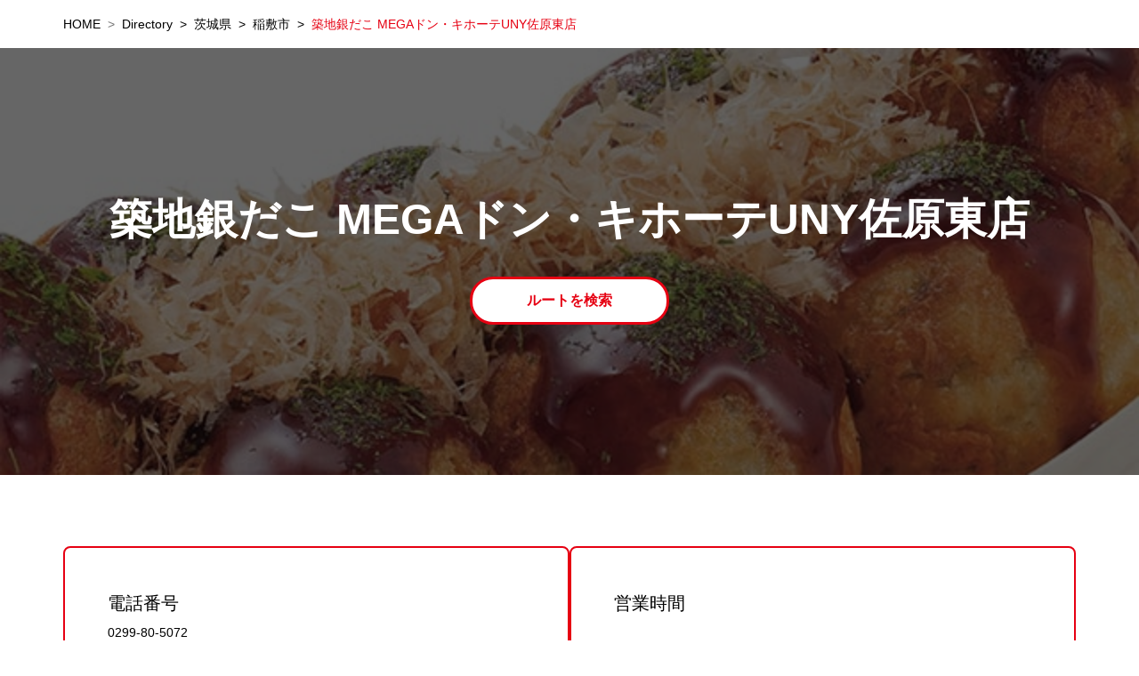

--- FILE ---
content_type: text/html; charset=utf-8
request_url: https://stores.gindaco.com/1010081
body_size: 10883
content:
<!DOCTYPE html><html lang="ja"><head><link rel="stylesheet" href="/assets/static/index-CPyCN-96.css"/>
<link rel="stylesheet" href="/assets/static/template-EHhhbFep.css"/><title>築地銀だこ MEGAドン・キホーテUNY佐原東店 (茨城県 稲敷市) | 築地銀だこ</title>
    <meta charset="UTF-8"/>
    <meta name="viewport" content="width=device-width, initial-scale=1, maximum-scale=5"/>
    <meta name="description" content="築地銀だこ MEGAドン・キホーテUNY佐原東店 (茨城県 稲敷市 西代1480番地) | はじめてお客様の笑顔に出会った感動を忘れることなく、「ぜったいうまい!!たこ焼」で、ニッポンを楽しくしていきます。"/>
<meta property="og:title" content="築地銀だこ MEGAドン・キホーテUNY佐原東店 (茨城県 稲敷市) | 築地銀だこ"/>
<meta property="og:description" content="築地銀だこ MEGAドン・キホーテUNY佐原東店 (茨城県 稲敷市 西代1480番地) | はじめてお客様の笑顔に出会った感動を忘れることなく、「ぜったいうまい!!たこ焼」で、ニッポンを楽しくしていきます。"/>
<meta property="og:url" content="https://stores.gindaco.com/1010081"/>
<link rel="canonical" href="https://stores.gindaco.com/1010081"/>
<link rel="shortcut icon" type="image/ico" href="/assets/static/favicon-Uk2pw_N9.ico"/>
<meta http-equiv="X-UA-Compatible" content="IE=edge"/>
<link rel="dns-prefetch" href="//www.yext-pixel.com"/>
<link rel="dns-prefetch" href="//a.cdnmktg.com"/>
<link rel="dns-prefetch" href="//a.mktgcdn.com"/>
<link rel="dns-prefetch" href="//dynl.mktgcdn.com"/>
<link rel="dns-prefetch" href="//dynm.mktgcdn.com"/>
<link rel="dns-prefetch" href="//www.google-analytics.com"/>
<meta name="format-detection" content="telephone=no"/>
<meta property="og:type" content="website"/>
<meta property="twitter:card" content="summary"/>
<meta name="geo.position" content="undefined,undefined"/>
<meta name="geo.placename" content="稲敷市,茨城県"/>
<meta name="geo.region" content="JP-茨城県"/>
    <script>window.yextAnalyticsEnabled=false;window.enableYextAnalytics=()=>{window.yextAnalyticsEnabled=true}</script>
<script type="application/ld+json">
  {"@graph":[{"@context":"https://schema.org","@type":"Restaurant","name":"築地銀だこ MEGAドン・キホーテUNY佐原東店","address":{"@type":"PostalAddress","streetAddress":"西代1480番地","addressLocality":"稲敷市","addressRegion":"茨城県","postalCode":"300-0726","addressCountry":"JP"},"openingHours":["Mo,Tu,We,Th,Fr,Sa,Su 10:00-20:00"],"description":"築地銀だこは創業以来、”ぜったいうまい!! たこ焼”を通じて、”ほっ”とした安らぎと笑顔いっぱいのだんらんを実感していただけるよう、商品・サービスの向上に努めております。独自の製法により、皮は”パリッ”と、中は”トロッ”と、タコは”プリッ”としたたこ焼は、ランチ、おやつ、おつまみなど、お一人でも、ご友人・ご家族、パーティー、会社の集まり、ご自宅・球場・スタジアム等でのスポーツ観戦、おみやげ、差入れなど、様々な用途・シーンでご利用いただける商品で、その場でもお持ち帰り（テイクアウト）いただいても、美味しく・楽しくお召し上がりいただけます。日本を代表する食文化（ファーストフード）の一つとして、老若男女に親しまれるブランドを目指し、これからも挑戦を続けてまいります。\n【対応サービス】駐車場, テイクアウト, 各種ドリンク取扱takoyaki,章魚燒,타코야끼,gindaco,긴다코","telephone":"+81299805072","geo":{"@type":"GeoCoordinates","latitude":35.91854127657319,"longitude":140.4873780925311}},null,{"@context":"http://www.schema.org","@type":"BreadcrumbList","itemListElement":[{"@type":"ListItem","name":"Directory","position":1,"item":{"@type":"Thing","@id":"index.html"}},{"@type":"ListItem","name":"茨城県","position":2,"item":{"@type":"Thing","@id":"茨城県"}},{"@type":"ListItem","name":"稲敷市","position":3,"item":{"@type":"Thing","@id":"茨城県/稲敷市"}}]}]}
  </script>
<script id="yext-entity-data" data-entity-id="15371524"></script>
  <script async="" src="https://www.googletagmanager.com/gtag/js?id=G-540STY78FM"></script>
  <script>
    window.dataLayer = window.dataLayer || [];
    function gtag(){dataLayer.push(arguments);}
    gtag('js', new Date());
    gtag('config', 'G-540STY78FM');
  </script><script type="module">
        const componentURL = new URL("/assets/client/entity.C_Mh0VH6.js", import.meta.url)
        const component = await import(componentURL);

        const renderURL = new URL("/assets/render/_client.-IjU-AdC.js", import.meta.url)
        const render = await import(renderURL);

        render.render(
        {
            Page: component.default,
            pageProps: JSON.parse(decodeURIComponent("%7B%22document%22%3A%7B%22__%22%3A%7B%22entityPageSet%22%3A%7B%7D%2C%22name%22%3A%22entity%22%7D%2C%22_additionalLayoutComponents%22%3A%5B%22CustomCodeSection%22%5D%2C%22_env%22%3A%7B%22YEXT_PUBLIC_ANALYTICS_DISABLE%22%3A%22false%22%2C%22YEXT_PUBLIC_INCLUDE_DOMAIN%22%3A%22https%3A%2F%2Fwww.gindaco.com%22%2C%22YEXT_PUBLIC_MAPS_API_KEY%22%3A%22AIzaSyD5hhbQl7x1aGKOLd1jijkQnnZ0_qjNH1w%22%7D%2C%22_schema%22%3A%7B%22%40context%22%3A%22https%3A%2F%2Fschema.org%22%2C%22%40type%22%3A%22Thing%22%2C%22description%22%3A%22%E7%AF%89%E5%9C%B0%E9%8A%80%E3%81%A0%E3%81%93%E3%81%AF%E5%89%B5%E6%A5%AD%E4%BB%A5%E6%9D%A5%E3%80%81%E2%80%9D%E3%81%9C%E3%81%A3%E3%81%9F%E3%81%84%E3%81%86%E3%81%BE%E3%81%84!!%20%E3%81%9F%E3%81%93%E7%84%BC%E2%80%9D%E3%82%92%E9%80%9A%E3%81%98%E3%81%A6%E3%80%81%E2%80%9D%E3%81%BB%E3%81%A3%E2%80%9D%E3%81%A8%E3%81%97%E3%81%9F%E5%AE%89%E3%82%89%E3%81%8E%E3%81%A8%E7%AC%91%E9%A1%94%E3%81%84%E3%81%A3%E3%81%B1%E3%81%84%E3%81%AE%E3%81%A0%E3%82%93%E3%82%89%E3%82%93%E3%82%92%E5%AE%9F%E6%84%9F%E3%81%97%E3%81%A6%E3%81%84%E3%81%9F%E3%81%A0%E3%81%91%E3%82%8B%E3%82%88%E3%81%86%E3%80%81%E5%95%86%E5%93%81%E3%83%BB%E3%82%B5%E3%83%BC%E3%83%93%E3%82%B9%E3%81%AE%E5%90%91%E4%B8%8A%E3%81%AB%E5%8A%AA%E3%82%81%E3%81%A6%E3%81%8A%E3%82%8A%E3%81%BE%E3%81%99%E3%80%82%E7%8B%AC%E8%87%AA%E3%81%AE%E8%A3%BD%E6%B3%95%E3%81%AB%E3%82%88%E3%82%8A%E3%80%81%E7%9A%AE%E3%81%AF%E2%80%9D%E3%83%91%E3%83%AA%E3%83%83%E2%80%9D%E3%81%A8%E3%80%81%E4%B8%AD%E3%81%AF%E2%80%9D%E3%83%88%E3%83%AD%E3%83%83%E2%80%9D%E3%81%A8%E3%80%81%E3%82%BF%E3%82%B3%E3%81%AF%E2%80%9D%E3%83%97%E3%83%AA%E3%83%83%E2%80%9D%E3%81%A8%E3%81%97%E3%81%9F%E3%81%9F%E3%81%93%E7%84%BC%E3%81%AF%E3%80%81%E3%83%A9%E3%83%B3%E3%83%81%E3%80%81%E3%81%8A%E3%82%84%E3%81%A4%E3%80%81%E3%81%8A%E3%81%A4%E3%81%BE%E3%81%BF%E3%81%AA%E3%81%A9%E3%80%81%E3%81%8A%E4%B8%80%E4%BA%BA%E3%81%A7%E3%82%82%E3%80%81%E3%81%94%E5%8F%8B%E4%BA%BA%E3%83%BB%E3%81%94%E5%AE%B6%E6%97%8F%E3%80%81%E3%83%91%E3%83%BC%E3%83%86%E3%82%A3%E3%83%BC%E3%80%81%E4%BC%9A%E7%A4%BE%E3%81%AE%E9%9B%86%E3%81%BE%E3%82%8A%E3%80%81%E3%81%94%E8%87%AA%E5%AE%85%E3%83%BB%E7%90%83%E5%A0%B4%E3%83%BB%E3%82%B9%E3%82%BF%E3%82%B8%E3%82%A2%E3%83%A0%E7%AD%89%E3%81%A7%E3%81%AE%E3%82%B9%E3%83%9D%E3%83%BC%E3%83%84%E8%A6%B3%E6%88%A6%E3%80%81%E3%81%8A%E3%81%BF%E3%82%84%E3%81%92%E3%80%81%E5%B7%AE%E5%85%A5%E3%82%8C%E3%81%AA%E3%81%A9%E3%80%81%E6%A7%98%E3%80%85%E3%81%AA%E7%94%A8%E9%80%94%E3%83%BB%E3%82%B7%E3%83%BC%E3%83%B3%E3%81%A7%E3%81%94%E5%88%A9%E7%94%A8%E3%81%84%E3%81%9F%E3%81%A0%E3%81%91%E3%82%8B%E5%95%86%E5%93%81%E3%81%A7%E3%80%81%E3%81%9D%E3%81%AE%E5%A0%B4%E3%81%A7%E3%82%82%E3%81%8A%E6%8C%81%E3%81%A1%E5%B8%B0%E3%82%8A%EF%BC%88%E3%83%86%E3%82%A4%E3%82%AF%E3%82%A2%E3%82%A6%E3%83%88%EF%BC%89%E3%81%84%E3%81%9F%E3%81%A0%E3%81%84%E3%81%A6%E3%82%82%E3%80%81%E7%BE%8E%E5%91%B3%E3%81%97%E3%81%8F%E3%83%BB%E6%A5%BD%E3%81%97%E3%81%8F%E3%81%8A%E5%8F%AC%E3%81%97%E4%B8%8A%E3%81%8C%E3%82%8A%E3%81%84%E3%81%9F%E3%81%A0%E3%81%91%E3%81%BE%E3%81%99%E3%80%82%E6%97%A5%E6%9C%AC%E3%82%92%E4%BB%A3%E8%A1%A8%E3%81%99%E3%82%8B%E9%A3%9F%E6%96%87%E5%8C%96%EF%BC%88%E3%83%95%E3%82%A1%E3%83%BC%E3%82%B9%E3%83%88%E3%83%95%E3%83%BC%E3%83%89%EF%BC%89%E3%81%AE%E4%B8%80%E3%81%A4%E3%81%A8%E3%81%97%E3%81%A6%E3%80%81%E8%80%81%E8%8B%A5%E7%94%B7%E5%A5%B3%E3%81%AB%E8%A6%AA%E3%81%97%E3%81%BE%E3%82%8C%E3%82%8B%E3%83%96%E3%83%A9%E3%83%B3%E3%83%89%E3%82%92%E7%9B%AE%E6%8C%87%E3%81%97%E3%80%81%E3%81%93%E3%82%8C%E3%81%8B%E3%82%89%E3%82%82%E6%8C%91%E6%88%A6%E3%82%92%E7%B6%9A%E3%81%91%E3%81%A6%E3%81%BE%E3%81%84%E3%82%8A%E3%81%BE%E3%81%99%E3%80%82%5Cn%E3%80%90%E5%AF%BE%E5%BF%9C%E3%82%B5%E3%83%BC%E3%83%93%E3%82%B9%E3%80%91%E9%A7%90%E8%BB%8A%E5%A0%B4%2C%20%E3%83%86%E3%82%A4%E3%82%AF%E3%82%A2%E3%82%A6%E3%83%88%2C%20%E5%90%84%E7%A8%AE%E3%83%89%E3%83%AA%E3%83%B3%E3%82%AF%E5%8F%96%E6%89%B1takoyaki%2C%E7%AB%A0%E9%AD%9A%E7%87%92%2C%ED%83%80%EC%BD%94%EC%95%BC%EB%81%BC%2Cgindaco%2C%EA%B8%B4%EB%8B%A4%EC%BD%94%22%2C%22name%22%3A%22%E7%AF%89%E5%9C%B0%E9%8A%80%E3%81%A0%E3%81%93%20MEGA%E3%83%89%E3%83%B3%E3%83%BB%E3%82%AD%E3%83%9B%E3%83%BC%E3%83%86UNY%E4%BD%90%E5%8E%9F%E6%9D%B1%E5%BA%97%22%2C%22url%22%3A%22stores.gindaco.com%2F1010081%22%7D%2C%22_site%22%3A%7B%22c_nearbySectionAPIKey%22%3A%22504e35bbf6cfd8230f413eb2dba6c502%22%2C%22c_searchExperienceAPIKey%22%3A%221599dae7318ef6c90de7dbc456a10991%22%2C%22c_%E5%8F%96%E3%82%8A%E6%89%B1%E3%81%84%E3%83%A1%E3%83%8B%E3%83%A5%E3%83%BC%22%3A%5B%22%E3%81%A0%E3%82%93%E3%82%89%E3%82%93%E3%83%91%E3%83%83%E3%82%AF16%E5%80%8B%E5%8F%96%E6%89%B1%22%2C%22%E3%81%A0%E3%82%93%E3%82%89%E3%82%93%E3%83%91%E3%83%83%E3%82%AF24%E5%80%8B%E5%8F%96%E6%89%B1%22%2C%22%E3%81%8A%E5%A5%BD%E3%81%BF%E7%84%BC%E5%8F%96%E6%89%B1%22%2C%22%E7%84%BC%E3%81%9D%E3%81%B0%E5%8F%96%E6%89%B1%22%2C%22%E3%82%AF%E3%83%AA%E3%83%BC%E3%83%A0%E3%82%BD%E3%83%BC%E3%83%80%E5%8F%96%E6%89%B1%22%2C%22%E3%82%AF%E3%83%AD%E3%83%AF%E3%83%83%E3%82%B5%E3%83%B3%E3%81%9F%E3%81%84%E7%84%BC%E5%8F%96%E6%89%B1%22%2C%22%E3%81%8B%E3%82%89%E3%81%82%E3%81%92%E5%8F%96%E6%89%B1%22%2C%22%E3%81%8B%E3%81%8D%E6%B0%B7%E5%8F%96%E6%89%B1%22%2C%22%E8%96%84%E7%9A%AE%E3%81%9F%E3%81%84%E7%84%BC%E5%8F%96%E6%89%B1%22%2C%22%E3%81%9F%E3%81%93%E3%82%81%E3%81%97%E5%8F%96%E6%89%B1%22%5D%2C%22c_%E5%AF%BE%E5%BF%9C%E3%82%B5%E3%83%BC%E3%83%93%E3%82%B9%22%3A%5B%22%E9%A7%90%E8%BB%8A%E5%A0%B4%22%2C%22%E3%83%89%E3%83%A9%E3%82%A4%E3%83%96%E3%82%B9%E3%83%AB%E3%83%BC%22%2C%22%E3%83%86%E3%82%A4%E3%82%AF%E3%82%A2%E3%82%A6%E3%83%88%22%2C%22%E3%83%87%E3%83%AA%E3%83%90%E3%83%AA%E3%83%BC%22%2C%22%E3%81%8A%E5%BC%81%E5%BD%93%E5%8F%96%E6%89%B1%22%2C%22%E5%90%84%E7%A8%AE%E3%83%89%E3%83%AA%E3%83%B3%E3%82%AF%E5%8F%96%E6%89%B1%22%2C%22%E3%82%A2%E3%83%AB%E3%82%B3%E3%83%BC%E3%83%AB%E3%81%AE%E6%8F%90%E4%BE%9B%22%2C%22%E3%83%A9%E3%83%B3%E3%83%81%E5%8F%96%E6%89%B1%22%2C%22%E9%9B%BB%E8%A9%B1%E6%B3%A8%E6%96%87%22%5D%2C%22c_%E5%BA%97%E8%88%97%E6%A5%AD%E6%85%8B%22%3A%5B%22%E7%AF%89%E5%9C%B0%E9%8A%80%E3%81%A0%E3%81%93%22%2C%22%E9%8A%80%E3%81%A0%E3%81%93%E3%83%8F%E3%82%A4%E3%83%9C%E3%83%BC%E3%83%AB%E9%85%92%E5%A0%B4%22%2C%22%E9%8A%80%E3%81%A0%E3%81%93KITCHEN%22%2C%22%E9%8A%80%E3%81%A0%E3%81%93%E9%85%92%E5%A0%B4%22%2C%22%E9%8A%80%E3%81%A0%E3%81%93%E3%83%8F%E3%82%A4%E3%83%9C%E3%83%BC%E3%83%AB%E6%A8%AA%E4%B8%81%22%2C%22%E7%AF%89%E5%9C%B0%E9%8A%80%E3%81%A0%E3%81%93%EF%BC%88%E9%8A%80%E3%81%AE%E3%81%82%E3%82%93%E4%BD%B5%E8%A8%AD%E5%BA%97%EF%BC%89%22%5D%2C%22id%22%3A%22store-site-entity%22%2C%22meta%22%3A%7B%22entityType%22%3A%7B%22id%22%3A%22ce_site%22%2C%22uid%22%3A138440%7D%2C%22locale%22%3A%22ja%22%7D%2C%22name%22%3A%22%E5%BA%97%E8%88%97%E6%A4%9C%E7%B4%A2%22%2C%22uid%22%3A1030100628%7D%2C%22_yext%22%3A%7B%22contentDeliveryAPIDomain%22%3A%22https%3A%2F%2Fcdn.yextapis.com%22%2C%22managementAPIDomain%22%3A%22https%3A%2F%2Fapi.yext.com%22%2C%22platformDomain%22%3A%22https%3A%2F%2Fwww.yext.com%22%7D%2C%22address%22%3A%7B%22city%22%3A%22%E7%A8%B2%E6%95%B7%E5%B8%82%22%2C%22countryCode%22%3A%22JP%22%2C%22line1%22%3A%22%E8%A5%BF%E4%BB%A31480%E7%95%AA%E5%9C%B0%22%2C%22line2%22%3A%22MEGA%E3%83%89%E3%83%B3%E3%83%BB%E3%82%AD%E3%83%9B%E3%83%BC%E3%83%86UNY%E4%BD%90%E5%8E%9F%E6%9D%B1%E5%BA%971%E9%9A%8E%22%2C%22localizedCountryName%22%3A%22%E6%97%A5%E6%9C%AC%22%2C%22localizedRegionName%22%3A%22%E8%8C%A8%E5%9F%8E%E7%9C%8C%22%2C%22postalCode%22%3A%22300-0726%22%2C%22region%22%3A%22%E8%8C%A8%E5%9F%8E%E7%9C%8C%22%7D%2C%22businessId%22%3A3098714%2C%22c_metaDescription%22%3A%22%E7%AF%89%E5%9C%B0%E9%8A%80%E3%81%A0%E3%81%93%20MEGA%E3%83%89%E3%83%B3%E3%83%BB%E3%82%AD%E3%83%9B%E3%83%BC%E3%83%86UNY%E4%BD%90%E5%8E%9F%E6%9D%B1%E5%BA%97%20(%E8%8C%A8%E5%9F%8E%E7%9C%8C%20%E7%A8%B2%E6%95%B7%E5%B8%82%20%E8%A5%BF%E4%BB%A31480%E7%95%AA%E5%9C%B0)%20%7C%20%E3%81%AF%E3%81%98%E3%82%81%E3%81%A6%E3%81%8A%E5%AE%A2%E6%A7%98%E3%81%AE%E7%AC%91%E9%A1%94%E3%81%AB%E5%87%BA%E4%BC%9A%E3%81%A3%E3%81%9F%E6%84%9F%E5%8B%95%E3%82%92%E5%BF%98%E3%82%8C%E3%82%8B%E3%81%93%E3%81%A8%E3%81%AA%E3%81%8F%E3%80%81%E3%80%8C%E3%81%9C%E3%81%A3%E3%81%9F%E3%81%84%E3%81%86%E3%81%BE%E3%81%84!!%E3%81%9F%E3%81%93%E7%84%BC%E3%80%8D%E3%81%A7%E3%80%81%E3%83%8B%E3%83%83%E3%83%9D%E3%83%B3%E3%82%92%E6%A5%BD%E3%81%97%E3%81%8F%E3%81%97%E3%81%A6%E3%81%84%E3%81%8D%E3%81%BE%E3%81%99%E3%80%82%22%2C%22c_metaTitle%22%3A%22%E7%AF%89%E5%9C%B0%E9%8A%80%E3%81%A0%E3%81%93%20MEGA%E3%83%89%E3%83%B3%E3%83%BB%E3%82%AD%E3%83%9B%E3%83%BC%E3%83%86UNY%E4%BD%90%E5%8E%9F%E6%9D%B1%E5%BA%97%20(%E8%8C%A8%E5%9F%8E%E7%9C%8C%20%E7%A8%B2%E6%95%B7%E5%B8%82)%20%7C%20%E7%AF%89%E5%9C%B0%E9%8A%80%E3%81%A0%E3%81%93%22%2C%22c_socialLINEURL%22%3A%22https%3A%2F%2Fline.me%2FR%2Fti%2Fp%2F%40940jqrpi%3Ffrom%3Dpage%22%2C%22c_socialTwitterURL%22%3A%22https%3A%2F%2Ftwitter.com%2Fgindaco_jp%22%2C%22c_socialYouTubeURL%22%3A%22https%3A%2F%2Fwww.youtube.com%2Fchannel%2FUCPl81TnGdA3dPriTvQ4f-ag%22%2C%22c_%E3%83%92%E3%83%BC%E3%83%AD%E3%83%BC%E3%82%A4%E3%83%A1%E3%83%BC%E3%82%B8%22%3A%7B%22image%22%3A%7B%22alternateText%22%3A%22%E7%AF%89%E5%9C%B0%E9%8A%80%E3%81%A0%E3%81%93%20MEGA%E3%83%89%E3%83%B3%E3%83%BB%E3%82%AD%E3%83%9B%E3%83%BC%E3%83%86UNY%E4%BD%90%E5%8E%9F%E6%9D%B1%E5%BA%97%22%2C%22height%22%3A414%2C%22url%22%3A%22https%3A%2F%2Fa.mktgcdn.com%2Fp%2FSQ6KOa2b__hs0z3R11oeyBI7b6u1Epq9yB_DTZ1QG_0%2F640x414.jpg%22%2C%22width%22%3A640%7D%7D%2C%22c_%E3%83%A1%E3%83%8B%E3%83%A5%E3%83%BC%E3%82%BF%E3%82%A4%E3%83%88%E3%83%AB%22%3A%22%E3%83%AC%E3%82%AE%E3%83%A5%E3%83%A9%E3%83%BC%E3%83%A1%E3%83%8B%E3%83%A5%E3%83%BC%22%2C%22c_%E3%83%AC%E3%82%AE%E3%83%A5%E3%83%A9%E3%83%BC%E3%83%A1%E3%83%8B%E3%83%A5%E3%83%BC%22%3A%5B%7B%22%E3%81%8A%E6%8C%81%E3%81%A1%E5%B8%B0%E3%82%8A%E4%BE%A1%E6%A0%BC%22%3A%22702%22%2C%22%E5%80%8B%E6%95%B0%22%3A%228%22%2C%22%E5%BA%97%E5%86%85%E9%A3%B2%E9%A3%9F%E4%BE%A1%E6%A0%BC%22%3A%22715%22%2C%22%E7%94%BB%E5%83%8F%22%3A%7B%22clickthroughUrl%22%3A%22https%3A%2F%2Fwww.gindaco.com%2Fmenu%2F001%22%2C%22description%22%3A%22%E3%81%9C%E3%81%A3%E3%81%9F%E3%81%84%E3%81%86%E3%81%BE%E3%81%84%E2%80%BC%E3%81%9F%E3%81%93%E7%84%BC%22%2C%22details%22%3A%22%E2%80%9C%E7%9A%AE%E3%81%AF%E3%83%91%E3%83%AA%E3%83%83%E3%81%A8%E3%80%81%E4%B8%AD%E3%81%AF%E3%83%88%E3%83%AD%E3%83%83%E3%81%A8%E3%80%81%E3%81%9F%E3%81%93%E3%81%AF%E3%83%97%E3%83%AA%E3%83%83%E3%81%A8%E2%80%9D%E3%80%81%E7%AF%89%E5%9C%B0%E9%8A%80%E3%81%A0%E3%81%93%E3%82%92%E4%BB%A3%E8%A1%A8%E3%81%99%E3%82%8B%20%E2%80%9C%E3%81%9C%E3%81%A3%E3%81%9F%E3%81%84%E3%81%86%E3%81%BE%E3%81%84!!%E2%80%9D%20%E3%81%9F%E3%81%93%E7%84%BC%22%2C%22image%22%3A%7B%22alternateText%22%3A%22%E3%81%9C%E3%81%A3%E3%81%9F%E3%81%84%E3%81%86%E3%81%BE%E3%81%84%E2%80%BC%E3%81%9F%E3%81%93%E7%84%BC%22%2C%22height%22%3A514%2C%22url%22%3A%22https%3A%2F%2Fa.mktgcdn.com%2Fp%2FXhz_pDsGQ-l9vF3J6GwVKA9j1Nm0KZlm1E-j6Ihw1Gc%2F773x514.png%22%2C%22width%22%3A773%7D%7D%2C%22%E7%A8%8E%E6%8A%9C%E4%BE%A1%E6%A0%BC%22%3A%22650%22%7D%2C%7B%22%E3%81%8A%E6%8C%81%E3%81%A1%E5%B8%B0%E3%82%8A%E4%BE%A1%E6%A0%BC%22%3A%22810%22%2C%22%E5%80%8B%E6%95%B0%22%3A%228%22%2C%22%E5%BA%97%E5%86%85%E9%A3%B2%E9%A3%9F%E4%BE%A1%E6%A0%BC%22%3A%22825%22%2C%22%E7%94%BB%E5%83%8F%22%3A%7B%22clickthroughUrl%22%3A%22https%3A%2F%2Fwww.gindaco.com%2Fmenu%2F006%22%2C%22description%22%3A%22%E3%81%A6%E3%82%8A%E3%81%9F%E3%81%BE%22%2C%22details%22%3A%22%E3%82%A2%E3%83%84%E3%82%A2%E3%83%84%E3%81%AE%E3%81%9F%E3%81%93%E7%84%BC%E3%81%AB%E3%80%81%E7%89%B9%E8%A3%BD%5C%22%E3%81%A6%E3%82%8A%E3%82%84%E3%81%8D%E3%82%BD%E3%83%BC%E3%82%B9%5C%22%E3%81%A8%E5%BA%97%E5%86%85%E4%BB%95%E8%BE%BC%E3%81%AE%20%5C%22%E6%96%B0%E9%AE%AE%E3%81%9F%E3%81%BE%E3%81%94%E3%82%B5%E3%83%A9%E3%83%80%5C%22%E3%82%92%E3%81%9F%E3%81%A3%E3%81%B7%E3%82%8A%E3%83%88%E3%83%83%E3%83%94%E3%83%B3%E3%82%B0%E3%80%82%E9%A3%9F%E3%81%B9%E3%81%94%E3%81%9F%E3%81%88%E6%BA%80%E7%82%B9%E3%81%AE%E3%82%B3%E3%82%AF%E6%97%A8%E3%81%AE%E3%81%9F%E3%81%93%E7%84%BC%E3%80%82%22%2C%22image%22%3A%7B%22alternateText%22%3A%22%E3%81%A6%E3%82%8A%E3%81%9F%E3%81%BE%22%2C%22height%22%3A514%2C%22url%22%3A%22https%3A%2F%2Fa.mktgcdn.com%2Fp%2F9RnRH3CpWalyAGajNpvGuVcYC-PDQ5SkhlVzU1_RmcQ%2F773x514.png%22%2C%22width%22%3A773%7D%7D%2C%22%E7%A8%8E%E6%8A%9C%E4%BE%A1%E6%A0%BC%22%3A%22750%22%7D%2C%7B%22%E3%81%8A%E6%8C%81%E3%81%A1%E5%B8%B0%E3%82%8A%E4%BE%A1%E6%A0%BC%22%3A%22810%22%2C%22%E5%80%8B%E6%95%B0%22%3A%228%22%2C%22%E5%BA%97%E5%86%85%E9%A3%B2%E9%A3%9F%E4%BE%A1%E6%A0%BC%22%3A%22825%22%2C%22%E7%94%BB%E5%83%8F%22%3A%7B%22clickthroughUrl%22%3A%22https%3A%2F%2Fwww.gindaco.com%2Fmenu%2F007%22%2C%22description%22%3A%22%E3%81%AD%E3%81%8E%E3%81%A0%E3%81%93%22%2C%22details%22%3A%22%E3%82%A2%E3%83%84%E3%82%A2%E3%83%84%E3%81%AE%E3%81%9F%E3%81%93%E7%84%BC%E3%81%AB%E6%96%B0%E9%AE%AE%E3%81%AA%E3%82%B7%E3%83%A3%E3%82%AD%E3%82%B7%E3%83%A3%E3%82%AD%E3%81%AD%E3%81%8E%E3%82%92%E4%B9%97%E3%81%9B%E3%80%81%20%E5%88%A5%E6%B7%BB%E3%81%88%E3%81%AE%E7%89%B9%E8%A3%BD%E3%81%8A%E3%82%8D%E3%81%97%E5%A4%A9%E3%81%A4%E3%82%86%E3%81%AB%E3%80%81%E3%81%9F%E3%81%A3%E3%81%B7%E3%82%8A%E4%BB%98%E3%81%91%E3%81%A6%E3%81%8A%E5%8F%AC%E3%81%97%E4%B8%8A%E3%81%8C%E3%82%8A%E3%81%84%E3%81%9F%E3%81%A0%E3%81%8F%E3%80%81%E3%81%95%E3%81%A3%E3%81%B1%E3%82%8A%E5%92%8C%E9%A2%A8%E3%81%9F%E3%81%93%E7%84%BC%E3%80%82%22%2C%22image%22%3A%7B%22alternateText%22%3A%22%E3%81%AD%E3%81%8E%E3%81%A0%E3%81%93%22%2C%22height%22%3A513%2C%22url%22%3A%22https%3A%2F%2Fa.mktgcdn.com%2Fp%2FhqAEHPsnVU-bADiM4vXvKlat4KXdJGjVLHnuF67Bx0w%2F810x513.png%22%2C%22width%22%3A810%7D%7D%2C%22%E7%A8%8E%E6%8A%9C%E4%BE%A1%E6%A0%BC%22%3A%22750%22%7D%2C%7B%22%E3%81%8A%E6%8C%81%E3%81%A1%E5%B8%B0%E3%82%8A%E4%BE%A1%E6%A0%BC%22%3A%22810%22%2C%22%E5%80%8B%E6%95%B0%22%3A%228%22%2C%22%E5%BA%97%E5%86%85%E9%A3%B2%E9%A3%9F%E4%BE%A1%E6%A0%BC%22%3A%22825%22%2C%22%E7%94%BB%E5%83%8F%22%3A%7B%22clickthroughUrl%22%3A%22https%3A%2F%2Fwww.gindaco.com%2Fmenu%2F008%22%2C%22description%22%3A%22%E3%83%81%E3%83%BC%E3%82%BA%E6%98%8E%E5%A4%AA%E5%AD%90%22%2C%22details%22%3A%22%E3%82%A2%E3%83%84%E3%82%A2%E3%83%84%E3%81%AE%E3%81%9F%E3%81%93%E7%84%BC%E3%81%AB%E3%80%81%E5%8D%9A%E5%A4%9A%E6%98%8E%E5%A4%AA%E5%AD%90%E4%BD%BF%E7%94%A8%E3%81%97%E3%81%9F%E7%89%B9%E8%A3%BD%E6%98%8E%E5%A4%AA%E5%AD%90%E3%83%9E%E3%83%A8%E3%83%8D%E3%83%BC%E3%82%BA%E3%81%A8%E3%80%81%202%E7%A8%AE%E9%A1%9E%E3%81%AE%E3%83%81%E3%83%BC%E3%82%BA%EF%BC%88%E3%83%91%E3%83%AB%E3%83%A1%E3%82%B6%E3%83%B3%EF%BC%86%E3%83%A2%E3%83%83%E3%83%84%E3%82%A2%E3%83%AC%E3%83%A9%EF%BC%89%E3%82%92%E3%81%9F%E3%81%A3%E3%81%B7%E3%82%8A%E3%83%88%E3%83%83%E3%83%94%E3%83%B3%E3%82%B0%E3%80%82%E6%BF%83%E5%8E%9A%E3%81%AA%E5%91%B3%E3%82%8F%E3%81%84%E3%81%A7%E4%BA%BA%E6%B0%97%E3%81%AE%E3%81%9F%E3%81%93%E7%84%BC%E3%80%82%22%2C%22image%22%3A%7B%22alternateText%22%3A%22%E3%83%81%E3%83%BC%E3%82%BA%E6%98%8E%E5%A4%AA%E5%AD%90%22%2C%22height%22%3A513%2C%22url%22%3A%22https%3A%2F%2Fa.mktgcdn.com%2Fp%2FKju2-br8giz1WiR-0O3FWaNC5Fr1ZdRJlX37UQBU6CA%2F810x513.png%22%2C%22width%22%3A810%7D%7D%2C%22%E7%A8%8E%E6%8A%9C%E4%BE%A1%E6%A0%BC%22%3A%22750%22%7D%5D%2C%22c_%E5%88%A9%E7%94%A8%E5%8F%AF%E8%83%BD%E3%81%AA%E6%94%AF%E6%89%95%E3%81%84%E3%82%B5%E3%83%BC%E3%83%93%E3%82%B9%22%3A%5B%22PAYPAY%22%2C%22%E2%80%BB%E3%80%8C%E9%8A%80%E3%81%A0%E3%81%93%E3%82%A2%E3%83%97%E3%83%AA%E3%80%8D%E5%86%85%E3%81%AEPAYPAY%E6%B1%BA%E6%B8%88_%E4%BD%BF%E7%94%A8%E5%8F%AF%E8%83%BD%22%5D%2C%22c_%E5%8F%96%E3%82%8A%E6%89%B1%E3%81%84%E3%83%A1%E3%83%8B%E3%83%A5%E3%83%BC%22%3A%5B%22%E3%81%A0%E3%82%93%E3%82%89%E3%82%93%E3%83%91%E3%83%83%E3%82%AF16%E5%80%8B%E5%8F%96%E6%89%B1%22%2C%22%E3%81%A0%E3%82%93%E3%82%89%E3%82%93%E3%83%91%E3%83%83%E3%82%AF24%E5%80%8B%E5%8F%96%E6%89%B1%22%5D%2C%22c_%E5%AF%BE%E5%BF%9C%E3%82%B5%E3%83%BC%E3%83%93%E3%82%B9%22%3A%5B%22%E9%A7%90%E8%BB%8A%E5%A0%B4%22%2C%22%E3%83%86%E3%82%A4%E3%82%AF%E3%82%A2%E3%82%A6%E3%83%88%22%2C%22%E5%90%84%E7%A8%AE%E3%83%89%E3%83%AA%E3%83%B3%E3%82%AF%E5%8F%96%E6%89%B1%22%5D%2C%22c_%E5%BA%97%E8%88%97%E6%83%85%E5%A0%B1%E3%82%BF%E3%82%A4%E3%83%88%E3%83%AB%22%3A%22MEGA%E3%83%89%E3%83%B3%E3%83%BB%E3%82%AD%E3%83%9B%E3%83%BC%E3%83%86UNY%E4%BD%90%E5%8E%9F%E6%9D%B1%E5%BA%97%20%E3%81%AB%E3%81%A4%E3%81%84%E3%81%A6%22%2C%22c_%E5%BA%97%E8%88%97%E6%A5%AD%E6%85%8B%22%3A%5B%22%E7%AF%89%E5%9C%B0%E9%8A%80%E3%81%A0%E3%81%93%22%5D%2C%22c_%E5%BA%97%E8%88%97%E6%A6%82%E8%A6%81%22%3A%22%E7%AF%89%E5%9C%B0%E9%8A%80%E3%81%A0%E3%81%93%E3%81%AF%E5%89%B5%E6%A5%AD%E4%BB%A5%E6%9D%A5%E3%80%81%E2%80%9D%E3%81%9C%E3%81%A3%E3%81%9F%E3%81%84%E3%81%86%E3%81%BE%E3%81%84!!%20%E3%81%9F%E3%81%93%E7%84%BC%E2%80%9D%E3%82%92%E9%80%9A%E3%81%98%E3%81%A6%E3%80%81%E2%80%9D%E3%81%BB%E3%81%A3%E2%80%9D%E3%81%A8%E3%81%97%E3%81%9F%E5%AE%89%E3%82%89%E3%81%8E%E3%81%A8%E7%AC%91%E9%A1%94%E3%81%84%E3%81%A3%E3%81%B1%E3%81%84%E3%81%AE%E3%81%A0%E3%82%93%E3%82%89%E3%82%93%E3%82%92%E5%AE%9F%E6%84%9F%E3%81%97%E3%81%A6%E3%81%84%E3%81%9F%E3%81%A0%E3%81%91%E3%82%8B%E3%82%88%E3%81%86%E3%80%81%E5%95%86%E5%93%81%E3%83%BB%E3%82%B5%E3%83%BC%E3%83%93%E3%82%B9%E3%81%AE%E5%90%91%E4%B8%8A%E3%81%AB%E5%8A%AA%E3%82%81%E3%81%A6%E3%81%8A%E3%82%8A%E3%81%BE%E3%81%99%E3%80%82%E7%8B%AC%E8%87%AA%E3%81%AE%E8%A3%BD%E6%B3%95%E3%81%AB%E3%82%88%E3%82%8A%E3%80%81%E7%9A%AE%E3%81%AF%E2%80%9D%E3%83%91%E3%83%AA%E3%83%83%E2%80%9D%E3%81%A8%E3%80%81%E4%B8%AD%E3%81%AF%E2%80%9D%E3%83%88%E3%83%AD%E3%83%83%E2%80%9D%E3%81%A8%E3%80%81%E3%82%BF%E3%82%B3%E3%81%AF%E2%80%9D%E3%83%97%E3%83%AA%E3%83%83%E2%80%9D%E3%81%A8%E3%81%97%E3%81%9F%E3%81%9F%E3%81%93%E7%84%BC%E3%81%AF%E3%80%81%E3%83%A9%E3%83%B3%E3%83%81%E3%80%81%E3%81%8A%E3%82%84%E3%81%A4%E3%80%81%E3%81%8A%E3%81%A4%E3%81%BE%E3%81%BF%E3%81%AA%E3%81%A9%E3%80%81%E3%81%8A%E4%B8%80%E4%BA%BA%E3%81%A7%E3%82%82%E3%80%81%E3%81%94%E5%8F%8B%E4%BA%BA%E3%83%BB%E3%81%94%E5%AE%B6%E6%97%8F%E3%80%81%E3%83%91%E3%83%BC%E3%83%86%E3%82%A3%E3%83%BC%E3%80%81%E4%BC%9A%E7%A4%BE%E3%81%AE%E9%9B%86%E3%81%BE%E3%82%8A%E3%80%81%E3%81%94%E8%87%AA%E5%AE%85%E3%83%BB%E7%90%83%E5%A0%B4%E3%83%BB%E3%82%B9%E3%82%BF%E3%82%B8%E3%82%A2%E3%83%A0%E7%AD%89%E3%81%A7%E3%81%AE%E3%82%B9%E3%83%9D%E3%83%BC%E3%83%84%E8%A6%B3%E6%88%A6%E3%80%81%E3%81%8A%E3%81%BF%E3%82%84%E3%81%92%E3%80%81%E5%B7%AE%E5%85%A5%E3%82%8C%E3%81%AA%E3%81%A9%E3%80%81%E6%A7%98%E3%80%85%E3%81%AA%E7%94%A8%E9%80%94%E3%83%BB%E3%82%B7%E3%83%BC%E3%83%B3%E3%81%A7%E3%81%94%E5%88%A9%E7%94%A8%E3%81%84%E3%81%9F%E3%81%A0%E3%81%91%E3%82%8B%E5%95%86%E5%93%81%E3%81%A7%E3%80%81%E3%81%9D%E3%81%AE%E5%A0%B4%E3%81%A7%E3%82%82%E3%81%8A%E6%8C%81%E3%81%A1%E5%B8%B0%E3%82%8A%EF%BC%88%E3%83%86%E3%82%A4%E3%82%AF%E3%82%A2%E3%82%A6%E3%83%88%EF%BC%89%E3%81%84%E3%81%9F%E3%81%A0%E3%81%84%E3%81%A6%E3%82%82%E3%80%81%E7%BE%8E%E5%91%B3%E3%81%97%E3%81%8F%E3%83%BB%E6%A5%BD%E3%81%97%E3%81%8F%E3%81%8A%E5%8F%AC%E3%81%97%E4%B8%8A%E3%81%8C%E3%82%8A%E3%81%84%E3%81%9F%E3%81%A0%E3%81%91%E3%81%BE%E3%81%99%E3%80%82%E6%97%A5%E6%9C%AC%E3%82%92%E4%BB%A3%E8%A1%A8%E3%81%99%E3%82%8B%E9%A3%9F%E6%96%87%E5%8C%96%EF%BC%88%E3%83%95%E3%82%A1%E3%83%BC%E3%82%B9%E3%83%88%E3%83%95%E3%83%BC%E3%83%89%EF%BC%89%E3%81%AE%E4%B8%80%E3%81%A4%E3%81%A8%E3%81%97%E3%81%A6%E3%80%81%E8%80%81%E8%8B%A5%E7%94%B7%E5%A5%B3%E3%81%AB%E8%A6%AA%E3%81%97%E3%81%BE%E3%82%8C%E3%82%8B%E3%83%96%E3%83%A9%E3%83%B3%E3%83%89%E3%82%92%E7%9B%AE%E6%8C%87%E3%81%97%E3%80%81%E3%81%93%E3%82%8C%E3%81%8B%E3%82%89%E3%82%82%E6%8C%91%E6%88%A6%E3%82%92%E7%B6%9A%E3%81%91%E3%81%A6%E3%81%BE%E3%81%84%E3%82%8A%E3%81%BE%E3%81%99%E3%80%82%22%2C%22c_%E6%B1%82%E4%BA%BA%E6%83%85%E5%A0%B1%22%3A%7B%22clickthroughUrl%22%3A%22https%3A%2F%2Frecruit.hotland.co.jp%2Frecruit%22%2C%22description%22%3A%22%E6%B1%82%E4%BA%BA%E6%83%85%E5%A0%B1%22%2C%22details%22%3A%22%E3%80%8C%E6%A0%AA%E5%BC%8F%E4%BC%9A%E7%A4%BE%E3%83%9B%E3%83%83%E3%83%88%E3%83%A9%E3%83%B3%E3%83%89%E3%80%8D%E3%81%AF%E3%80%81%E3%80%8C%E7%AF%89%E5%9C%B0%E9%8A%80%E3%81%A0%E3%81%93%E3%80%8D%E3%82%92%E3%81%AF%E3%81%98%E3%82%81%E3%81%A8%E3%81%97%E3%81%9F%E3%80%8C%E9%8A%80%E3%81%AE%E3%81%82%E3%82%93%E3%80%8D%E3%80%8C%E7%AF%89%E5%9C%B0%E9%8A%80%E3%81%A0%E3%81%93%E3%83%8F%E3%82%A4%E3%83%9C%E3%83%BC%E3%83%AB%E9%85%92%E5%A0%B4%E3%80%8D%E3%80%8C%E5%A4%A9%E3%81%B7%E3%82%89%E5%B0%82%E9%96%80%E5%BA%97%20%E6%97%A5%E6%9C%AC%E6%A9%8B%E3%81%8B%E3%82%89%E3%82%8A%E3%80%8D%E3%81%AA%E3%81%A9%E3%82%92%E9%81%8B%E5%96%B6%E3%81%99%E3%82%8B%E4%BC%9A%E7%A4%BE%E3%81%A7%E3%81%99%E3%80%82%E6%97%A5%E6%9C%AC%E3%81%AE%E9%A3%9F%E6%96%87%E5%8C%96%E3%82%92%E4%B8%96%E7%95%8C%E3%81%AB%E7%99%BA%E4%BF%A1%E3%81%99%E3%82%8B%E3%81%9F%E3%82%81%E3%80%81%E7%A4%BE%E5%93%A1%E3%83%BB%E3%82%A2%E3%83%AB%E3%83%90%E3%82%A4%E3%83%88%E3%82%92%E5%8B%9F%E9%9B%86%E4%B8%AD%E3%80%82%E7%A7%81%E3%81%9F%E3%81%A1%E3%81%A8%E4%B8%80%E7%B7%92%E3%81%AB%E3%81%8A%E5%AE%A2%E6%A7%98%E3%81%AE%E7%AC%91%E9%A1%94%E3%82%92%E4%BD%9C%E3%82%8A%E3%81%BE%E3%81%9B%E3%82%93%E3%81%8B%EF%BC%9F%22%2C%22image%22%3A%7B%22alternateText%22%3A%22%E6%B1%82%E4%BA%BA%E6%83%85%E5%A0%B1%22%2C%22height%22%3A630%2C%22url%22%3A%22https%3A%2F%2Fa.mktgcdn.com%2Fp%2F5HLPWCXYM_ypTjfMQ3cjlNz_zPou-BgU0en9bfuapgk%2F1200x630.jpg%22%2C%22width%22%3A1200%7D%7D%2C%22c_%E6%B1%82%E4%BA%BA%E6%83%85%E5%A0%B1%E3%82%BF%E3%82%A4%E3%83%88%E3%83%AB%22%3A%22%E6%B1%82%E4%BA%BA%E6%83%85%E5%A0%B1%22%2C%22description%22%3A%22%E7%AF%89%E5%9C%B0%E9%8A%80%E3%81%A0%E3%81%93%E3%81%AF%E5%89%B5%E6%A5%AD%E4%BB%A5%E6%9D%A5%E3%80%81%E2%80%9D%E3%81%9C%E3%81%A3%E3%81%9F%E3%81%84%E3%81%86%E3%81%BE%E3%81%84!!%20%E3%81%9F%E3%81%93%E7%84%BC%E2%80%9D%E3%82%92%E9%80%9A%E3%81%98%E3%81%A6%E3%80%81%E2%80%9D%E3%81%BB%E3%81%A3%E2%80%9D%E3%81%A8%E3%81%97%E3%81%9F%E5%AE%89%E3%82%89%E3%81%8E%E3%81%A8%E7%AC%91%E9%A1%94%E3%81%84%E3%81%A3%E3%81%B1%E3%81%84%E3%81%AE%E3%81%A0%E3%82%93%E3%82%89%E3%82%93%E3%82%92%E5%AE%9F%E6%84%9F%E3%81%97%E3%81%A6%E3%81%84%E3%81%9F%E3%81%A0%E3%81%91%E3%82%8B%E3%82%88%E3%81%86%E3%80%81%E5%95%86%E5%93%81%E3%83%BB%E3%82%B5%E3%83%BC%E3%83%93%E3%82%B9%E3%81%AE%E5%90%91%E4%B8%8A%E3%81%AB%E5%8A%AA%E3%82%81%E3%81%A6%E3%81%8A%E3%82%8A%E3%81%BE%E3%81%99%E3%80%82%E7%8B%AC%E8%87%AA%E3%81%AE%E8%A3%BD%E6%B3%95%E3%81%AB%E3%82%88%E3%82%8A%E3%80%81%E7%9A%AE%E3%81%AF%E2%80%9D%E3%83%91%E3%83%AA%E3%83%83%E2%80%9D%E3%81%A8%E3%80%81%E4%B8%AD%E3%81%AF%E2%80%9D%E3%83%88%E3%83%AD%E3%83%83%E2%80%9D%E3%81%A8%E3%80%81%E3%82%BF%E3%82%B3%E3%81%AF%E2%80%9D%E3%83%97%E3%83%AA%E3%83%83%E2%80%9D%E3%81%A8%E3%81%97%E3%81%9F%E3%81%9F%E3%81%93%E7%84%BC%E3%81%AF%E3%80%81%E3%83%A9%E3%83%B3%E3%83%81%E3%80%81%E3%81%8A%E3%82%84%E3%81%A4%E3%80%81%E3%81%8A%E3%81%A4%E3%81%BE%E3%81%BF%E3%81%AA%E3%81%A9%E3%80%81%E3%81%8A%E4%B8%80%E4%BA%BA%E3%81%A7%E3%82%82%E3%80%81%E3%81%94%E5%8F%8B%E4%BA%BA%E3%83%BB%E3%81%94%E5%AE%B6%E6%97%8F%E3%80%81%E3%83%91%E3%83%BC%E3%83%86%E3%82%A3%E3%83%BC%E3%80%81%E4%BC%9A%E7%A4%BE%E3%81%AE%E9%9B%86%E3%81%BE%E3%82%8A%E3%80%81%E3%81%94%E8%87%AA%E5%AE%85%E3%83%BB%E7%90%83%E5%A0%B4%E3%83%BB%E3%82%B9%E3%82%BF%E3%82%B8%E3%82%A2%E3%83%A0%E7%AD%89%E3%81%A7%E3%81%AE%E3%82%B9%E3%83%9D%E3%83%BC%E3%83%84%E8%A6%B3%E6%88%A6%E3%80%81%E3%81%8A%E3%81%BF%E3%82%84%E3%81%92%E3%80%81%E5%B7%AE%E5%85%A5%E3%82%8C%E3%81%AA%E3%81%A9%E3%80%81%E6%A7%98%E3%80%85%E3%81%AA%E7%94%A8%E9%80%94%E3%83%BB%E3%82%B7%E3%83%BC%E3%83%B3%E3%81%A7%E3%81%94%E5%88%A9%E7%94%A8%E3%81%84%E3%81%9F%E3%81%A0%E3%81%91%E3%82%8B%E5%95%86%E5%93%81%E3%81%A7%E3%80%81%E3%81%9D%E3%81%AE%E5%A0%B4%E3%81%A7%E3%82%82%E3%81%8A%E6%8C%81%E3%81%A1%E5%B8%B0%E3%82%8A%EF%BC%88%E3%83%86%E3%82%A4%E3%82%AF%E3%82%A2%E3%82%A6%E3%83%88%EF%BC%89%E3%81%84%E3%81%9F%E3%81%A0%E3%81%84%E3%81%A6%E3%82%82%E3%80%81%E7%BE%8E%E5%91%B3%E3%81%97%E3%81%8F%E3%83%BB%E6%A5%BD%E3%81%97%E3%81%8F%E3%81%8A%E5%8F%AC%E3%81%97%E4%B8%8A%E3%81%8C%E3%82%8A%E3%81%84%E3%81%9F%E3%81%A0%E3%81%91%E3%81%BE%E3%81%99%E3%80%82%E6%97%A5%E6%9C%AC%E3%82%92%E4%BB%A3%E8%A1%A8%E3%81%99%E3%82%8B%E9%A3%9F%E6%96%87%E5%8C%96%EF%BC%88%E3%83%95%E3%82%A1%E3%83%BC%E3%82%B9%E3%83%88%E3%83%95%E3%83%BC%E3%83%89%EF%BC%89%E3%81%AE%E4%B8%80%E3%81%A4%E3%81%A8%E3%81%97%E3%81%A6%E3%80%81%E8%80%81%E8%8B%A5%E7%94%B7%E5%A5%B3%E3%81%AB%E8%A6%AA%E3%81%97%E3%81%BE%E3%82%8C%E3%82%8B%E3%83%96%E3%83%A9%E3%83%B3%E3%83%89%E3%82%92%E7%9B%AE%E6%8C%87%E3%81%97%E3%80%81%E3%81%93%E3%82%8C%E3%81%8B%E3%82%89%E3%82%82%E6%8C%91%E6%88%A6%E3%82%92%E7%B6%9A%E3%81%91%E3%81%A6%E3%81%BE%E3%81%84%E3%82%8A%E3%81%BE%E3%81%99%E3%80%82%5Cn%E3%80%90%E5%AF%BE%E5%BF%9C%E3%82%B5%E3%83%BC%E3%83%93%E3%82%B9%E3%80%91%E9%A7%90%E8%BB%8A%E5%A0%B4%2C%20%E3%83%86%E3%82%A4%E3%82%AF%E3%82%A2%E3%82%A6%E3%83%88%2C%20%E5%90%84%E7%A8%AE%E3%83%89%E3%83%AA%E3%83%B3%E3%82%AF%E5%8F%96%E6%89%B1takoyaki%2C%E7%AB%A0%E9%AD%9A%E7%87%92%2C%ED%83%80%EC%BD%94%EC%95%BC%EB%81%BC%2Cgindaco%2C%EA%B8%B4%EB%8B%A4%EC%BD%94%22%2C%22dm_directoryParents%22%3A%5B%7B%22name%22%3A%22Directory%22%2C%22slug%22%3A%22index.html%22%7D%2C%7B%22name%22%3A%22%E8%8C%A8%E5%9F%8E%E7%9C%8C%22%2C%22slug%22%3A%22%E8%8C%A8%E5%9F%8E%E7%9C%8C%22%7D%2C%7B%22name%22%3A%22%E7%A8%B2%E6%95%B7%E5%B8%82%22%2C%22slug%22%3A%22%E8%8C%A8%E5%9F%8E%E7%9C%8C%2F%E7%A8%B2%E6%95%B7%E5%B8%82%22%7D%5D%2C%22googlePlaceId%22%3A%22ChIJGyf67_pZImAR_Dvm1r5XoQo%22%2C%22hours%22%3A%7B%22friday%22%3A%7B%22openIntervals%22%3A%5B%7B%22end%22%3A%2220%3A00%22%2C%22start%22%3A%2210%3A00%22%7D%5D%7D%2C%22monday%22%3A%7B%22openIntervals%22%3A%5B%7B%22end%22%3A%2220%3A00%22%2C%22start%22%3A%2210%3A00%22%7D%5D%7D%2C%22saturday%22%3A%7B%22openIntervals%22%3A%5B%7B%22end%22%3A%2220%3A00%22%2C%22start%22%3A%2210%3A00%22%7D%5D%7D%2C%22sunday%22%3A%7B%22openIntervals%22%3A%5B%7B%22end%22%3A%2220%3A00%22%2C%22start%22%3A%2210%3A00%22%7D%5D%7D%2C%22thursday%22%3A%7B%22openIntervals%22%3A%5B%7B%22end%22%3A%2220%3A00%22%2C%22start%22%3A%2210%3A00%22%7D%5D%7D%2C%22tuesday%22%3A%7B%22openIntervals%22%3A%5B%7B%22end%22%3A%2220%3A00%22%2C%22start%22%3A%2210%3A00%22%7D%5D%7D%2C%22wednesday%22%3A%7B%22openIntervals%22%3A%5B%7B%22end%22%3A%2220%3A00%22%2C%22start%22%3A%2210%3A00%22%7D%5D%7D%7D%2C%22id%22%3A%221010081%22%2C%22locale%22%3A%22ja%22%2C%22mainPhone%22%3A%22%2B81299805072%22%2C%22meta%22%3A%7B%22entityType%22%3A%7B%22id%22%3A%22location%22%2C%22uid%22%3A0%7D%2C%22locale%22%3A%22ja%22%7D%2C%22name%22%3A%22%E7%AF%89%E5%9C%B0%E9%8A%80%E3%81%A0%E3%81%93%20MEGA%E3%83%89%E3%83%B3%E3%83%BB%E3%82%AD%E3%83%9B%E3%83%BC%E3%83%86UNY%E4%BD%90%E5%8E%9F%E6%9D%B1%E5%BA%97%22%2C%22siteDomain%22%3A%22stores.gindaco.com%22%2C%22siteId%22%3A131672%2C%22siteInternalHostName%22%3A%22stores.gindaco.com%22%2C%22slug%22%3A%221010081%22%2C%22uid%22%3A15371524%2C%22yextDisplayCoordinate%22%3A%7B%22latitude%22%3A35.91854127657319%2C%22longitude%22%3A140.4873780925311%7D%7D%2C%22__meta%22%3A%7B%22mode%22%3A%22production%22%7D%2C%22path%22%3A%221010081%22%2C%22relativePrefixToRoot%22%3A%22%22%7D")),
        }
        );
    </script><script>var IS_PRODUCTION = true;var PRODUCTION_DOMAINS = JSON.parse("{\"primary\":\"stores.gindaco.com\",\"aliases\":[]}");</script></head>
      <body>
        <div id="reactele"><div><div class="grid min-h-screen grid-rows-[auto,1fr]"><div class="sticky top-0 left-0 w-full z-50"></div><div><div><div class="hidden md:block"><nav class="Breadcrumbs my-4 container flex" aria-label="Breadcrumb"><ol class="flex flex-wrap text-sm"><li><span>HOME</span><span class="mx-2 text-brand-gray-400">&gt;</span></li><li><a class="Link" href="index.html" style="unicode-bidi:bidi-override;direction:ltr"><span class="">Directory</span></a><span class="mx-2">&gt;</span></li><li><a class="Link" href="茨城県" style="unicode-bidi:bidi-override;direction:ltr"><span class="">茨城県</span></a><span class="mx-2">&gt;</span></li><li><a class="Link" href="茨城県/稲敷市" style="unicode-bidi:bidi-override;direction:ltr"><span class="">稲敷市</span></a><span class="mx-2">&gt;</span></li><li><span class="text-brand-primary">築地銀だこ MEGAドン・キホーテUNY佐原東店</span></li></ol></nav></div></div><div><div class="block md:hidden py-6"><div class="grid justify-center gap-y-4 text-center"><div class="inline-flex gap-2 justify-self-center"><div class="text-center inline-block text-md font-normal rounded px-8 text-white bg-brand-primary"><span>築地銀だこ</span></div></div><div class="text-3xl text-brand-primary font-bold px-4">築地銀だこ MEGAドン・キホーテUNY佐原東店</div></div></div><div class="hidden md:grid items-center h-[30rem] py-8 sm:py-16 relative bg-cover bg-center before:absolute before:top-0 before:left-0 before:w-full before:h-full before:bg-black before:bg-opacity-60" style="background-image:url(https://a.mktgcdn.com/p/SQ6KOa2b__hs0z3R11oeyBI7b6u1Epq9yB_DTZ1QG_0/640x414.jpg)"><div class="container relative z-10 flex flex-col lg:flex-row"><div class="w-full text-center text-white font-bold"><h1 class="text-5xl mb-6">築地銀だこ MEGAドン・キホーテUNY佐原東店</h1><div class="text-xl mb-10"></div><div class="w-56 mx-auto"><a class="Link button" href="https://www.google.com/maps/search/?api=1&amp;query=築地銀だこ MEGAドン・キホーテUNY佐原東店&amp;query_place_id=ChIJGyf67_pZImAR_Dvm1r5XoQo" rel="noopener" style="unicode-bidi:bidi-override;direction:ltr" target="_blank" data-variant="primary" data-size="base" data-inline="false" aria-disabled="false"><span class="button-wrap"><span>ルートを検索</span></span></a></div></div></div></div></div><div class="grid gap-y-20 md:gap-y-36 md:pt-20"><div><div class="hidden md:block"><div class=""><div class="container"><div class="grid gap-y-4"><div class="flex gap-x-8"><div class="border-2 border-brand-primary rounded-lg p-12 flex-[1]"><div class="grid gap-y-4"><div><h2 class="text-xl mb-2">電話番号</h2><p class="text-sm"><a class="Link" href="tel:0299-80-5072" style="unicode-bidi:bidi-override;direction:ltr">0299-80-5072</a></p></div><div><h2 class="text-xl mb-2">住所</h2><div class="flex gap-x-1 text-sm"><span>〒</span><p>300-0726<br/>茨城県<!-- --> <!-- -->稲敷市<!-- --> <!-- --> <!-- -->西代1480番地<br/>MEGAドン・キホーテUNY佐原東店1階</p></div></div></div></div><div class="border-2 border-brand-primary rounded-lg p-12 flex-[1]"><div class="grid gap-y-4"><div><h2 class="text-xl mb-2">営業時間</h2><div class="grid gap-y-4 text-sm"></div></div></div></div></div><div class="grid grid-cols-2 gap-x-8 gap-y-4"><div class="border-2 border-brand-primary rounded-lg p-12 "><div class="grid gap-y-4"><div><h2 class="text-xl mb-2">サービス</h2><ul class="text-sm"><li>・<!-- -->駐車場</li><li>・<!-- -->テイクアウト</li><li>・<!-- -->各種ドリンク取扱</li></ul></div></div></div><div class="border-2 border-brand-primary rounded-lg p-12 "><div class="grid gap-y-4"><div><h2 class="text-xl mb-2">取り扱いメニュー</h2><ul class="text-sm"><li>・<!-- -->だんらんパック16個取扱</li><li>・<!-- -->だんらんパック24個取扱</li></ul></div></div></div><div class="border-2 border-brand-primary rounded-lg p-12 col-span-2"><div class="grid gap-y-4"><div><h2 class="text-xl mb-2">利用可能な支払いサービス</h2><ul class="text-sm"><li>・<!-- -->PayPay</li><li>・<!-- -->※「銀だこアプリ」内のPayPay決済 使用可能</li></ul></div></div></div></div></div></div></div></div><div class="md:hidden"><div class="container"><div class="p-4 grid gap-y-10" style="background-image:url(/assets/static/bg-lWlBcThE.png)"><div class="grid gap-y-8"><div><div class="flex gap-x-4 mb-2"><span class="text-xl font-bold">住所</span><p>〒<!-- -->300-0726<br/>茨城県<!-- --> <!-- -->稲敷市<!-- --> <!-- --> <!-- -->西代1480番地<br/>MEGAドン・キホーテUNY佐原東店1階</p></div></div><div><div class="flex gap-x-4"><span class="text-xl font-bold">営業時間</span><div class="grid gap-y-2"><div class=""><button class="inline-flex gap-x-2 items-center font-medium"><span></span><span class="transition transform text-brand-primary"><svg stroke="currentColor" fill="currentColor" stroke-width="0" viewBox="0 0 448 512" height="1em" width="1em" xmlns="http://www.w3.org/2000/svg"><path d="M207.029 381.476L12.686 187.132c-9.373-9.373-9.373-24.569 0-33.941l22.667-22.667c9.357-9.357 24.522-9.375 33.901-.04L224 284.505l154.745-154.021c9.379-9.335 24.544-9.317 33.901.04l22.667 22.667c9.373 9.373 9.373 24.569 0 33.941L240.971 381.476c-9.373 9.372-24.569 9.372-33.942 0z"></path></svg></span></button></div></div></div></div><div><a class="Link button" href="tel:+81299805072" style="unicode-bidi:bidi-override;direction:ltr" data-variant="secondary" data-size="base" data-inline="false" aria-disabled="false"><span class="button-wrap"><span class="button-icon"><svg stroke="currentColor" fill="currentColor" stroke-width="0" viewBox="0 0 512 512" height="1em" width="1em" xmlns="http://www.w3.org/2000/svg"><path d="M497.39 361.8l-112-48a24 24 0 0 0-28 6.9l-49.6 60.6A370.66 370.66 0 0 1 130.6 204.11l60.6-49.6a23.94 23.94 0 0 0 6.9-28l-48-112A24.16 24.16 0 0 0 122.6.61l-104 24A24 24 0 0 0 0 48c0 256.5 207.9 464 464 464a24 24 0 0 0 23.4-18.6l24-104a24.29 24.29 0 0 0-14.01-27.6z"></path></svg></span><span>0299-80-5072</span></span></a></div><div class="w-full"><a class="Link button w-full flex justify-center" href="https://www.google.com/maps/search/?api=1&amp;query=築地銀だこ MEGAドン・キホーテUNY佐原東店&amp;query_place_id=ChIJGyf67_pZImAR_Dvm1r5XoQo" rel="noopener" style="unicode-bidi:bidi-override;direction:ltr" target="_blank" data-variant="secondary" data-size="base" data-inline="false" aria-disabled="false"><span class="button-wrap"><span class="button-icon"><svg stroke="currentColor" fill="currentColor" stroke-width="0" viewBox="0 0 384 512" height="1em" width="1em" xmlns="http://www.w3.org/2000/svg"><path d="M172.268 501.67C26.97 291.031 0 269.413 0 192 0 85.961 85.961 0 192 0s192 85.961 192 192c0 77.413-26.97 99.031-172.268 309.67-9.535 13.774-29.93 13.773-39.464 0zM192 272c44.183 0 80-35.817 80-80s-35.817-80-80-80-80 35.817-80 80 35.817 80 80 80z"></path></svg></span><span>ルートを検索</span></span></a></div><div class="grid gap-y-4"><div><h2 class="text-xl mb-2">サービス</h2><div class="bg-white px-4 py-6"><ul class="text-sm grid grid-cols-2 gap-y-2 gap-x-2"><li><span class="flex relative pl-6 before:absolute before:block before:left-0 before:w-5 before:h-5 before:bg-brand-primary before:rounded">駐車場</span></li><li><span class="flex relative pl-6 before:absolute before:block before:left-0 before:w-5 before:h-5 before:bg-brand-primary before:rounded">テイクアウト</span></li><li><span class="flex relative pl-6 before:absolute before:block before:left-0 before:w-5 before:h-5 before:bg-brand-primary before:rounded">各種ドリンク取扱</span></li></ul></div></div></div><div class="grid gap-y-4"><div><h2 class="text-xl mb-2">取り扱いメニュー</h2><div class="bg-white px-4 py-6"><ul class="text-sm grid grid-cols-2 gap-y-2 gap-x-2"><li><span class="flex relative pl-6 before:absolute before:block before:left-0 before:w-5 before:h-5 before:bg-brand-primary before:rounded">だんらんパック16個取扱</span></li><li><span class="flex relative pl-6 before:absolute before:block before:left-0 before:w-5 before:h-5 before:bg-brand-primary before:rounded">だんらんパック24個取扱</span></li></ul></div></div></div><div class="grid gap-y-4"><div><h2 class="text-xl mb-2">利用可能な支払いサービス</h2><div class="bg-white px-4 py-6"><ul class="text-sm grid gap-y-2 gap-x-2"><li><span class="flex relative pl-6 before:absolute before:block before:left-0 before:w-5 before:h-5 before:bg-brand-primary before:rounded">PayPay</span></li><li><span class="flex relative pl-6 before:absolute before:block before:left-0 before:w-5 before:h-5 before:bg-brand-primary before:rounded">※「銀だこアプリ」内のPayPay決済 使用可能</span></li></ul></div></div></div></div></div></div></div></div><section><div class="container mx-auto"><h1 class="text-2xl font-bold text-theme-gray before:w-4 before:h-4 before:bg-brand-primary before:rounded-full before:inline-block before:mr-2 mb-4">求人情報</h1><div class="border-2 md:border-brand-primary md:p-8 rounded-lg"><a class="Link" href="https://recruit.hotland.co.jp/recruit" rel="noopener" style="unicode-bidi:bidi-override;direction:ltr" target="_blank"><img style="object-fit:cover;object-position:center;max-width:1200px;width:100%;aspect-ratio:1200 / 630" src="https://dynl.mktgcdn.com/p/5HLPWCXYM_ypTjfMQ3cjlNz_zPou-BgU0en9bfuapgk/500x500" srcset="https://dynl.mktgcdn.com/p/5HLPWCXYM_ypTjfMQ3cjlNz_zPou-BgU0en9bfuapgk/100x53 100w, https://dynl.mktgcdn.com/p/5HLPWCXYM_ypTjfMQ3cjlNz_zPou-BgU0en9bfuapgk/320x168 320w, https://dynl.mktgcdn.com/p/5HLPWCXYM_ypTjfMQ3cjlNz_zPou-BgU0en9bfuapgk/640x336 640w, https://dynl.mktgcdn.com/p/5HLPWCXYM_ypTjfMQ3cjlNz_zPou-BgU0en9bfuapgk/960x504 960w, https://dynl.mktgcdn.com/p/5HLPWCXYM_ypTjfMQ3cjlNz_zPou-BgU0en9bfuapgk/1280x672 1280w, https://dynl.mktgcdn.com/p/5HLPWCXYM_ypTjfMQ3cjlNz_zPou-BgU0en9bfuapgk/1920x1008 1920w" sizes="(max-width: 640px) 100px, (max-width: 768px) 320px, (max-width: 1024px) 640px, (max-width: 1280px) 960px, (max-width: 1536px) 1280px, 1920px" loading="lazy" alt="求人情報"/></a></div></div></section><section><div class="container"><h1 class="text-2xl font-bold text-theme-gray before:w-4 before:h-4 before:bg-brand-primary before:rounded-full before:inline-block before:mr-2 mb-6">レギュラーメニュー</h1><ul class="grid md:grid-cols-2 gap-5 md:gap-16"><li><div class="p-4 md:p-5 shadow-theme rounded-lg relative h-full"><a href="https://www.gindaco.com/menu/001" class="absolute top-0 left-0 w-full h-full"><span class="sr-only">link</span></a><div class="flex gap-x-2 md:grid items-center"><div class="w-5/12 md:w-full"><img style="object-fit:cover;object-position:center;max-width:773px;width:100%;aspect-ratio:773 / 514" src="https://dynl.mktgcdn.com/p/Xhz_pDsGQ-l9vF3J6GwVKA9j1Nm0KZlm1E-j6Ihw1Gc/500x500" class="w-full" srcset="https://dynl.mktgcdn.com/p/Xhz_pDsGQ-l9vF3J6GwVKA9j1Nm0KZlm1E-j6Ihw1Gc/100x66 100w, https://dynl.mktgcdn.com/p/Xhz_pDsGQ-l9vF3J6GwVKA9j1Nm0KZlm1E-j6Ihw1Gc/320x213 320w, https://dynl.mktgcdn.com/p/Xhz_pDsGQ-l9vF3J6GwVKA9j1Nm0KZlm1E-j6Ihw1Gc/640x426 640w, https://dynl.mktgcdn.com/p/Xhz_pDsGQ-l9vF3J6GwVKA9j1Nm0KZlm1E-j6Ihw1Gc/960x638 960w, https://dynl.mktgcdn.com/p/Xhz_pDsGQ-l9vF3J6GwVKA9j1Nm0KZlm1E-j6Ihw1Gc/1280x851 1280w, https://dynl.mktgcdn.com/p/Xhz_pDsGQ-l9vF3J6GwVKA9j1Nm0KZlm1E-j6Ihw1Gc/1920x1277 1920w" sizes="(max-width: 640px) 100px, (max-width: 768px) 320px, (max-width: 1024px) 640px, (max-width: 1280px) 960px, (max-width: 1536px) 1280px, 1920px" loading="lazy" alt="ぜったいうまい‼たこ焼"/></div><div class="w-7/12 md:w-full"><h3 class="relative md:flex justify-between gap-x-4 md:gap-x-10 md:border-b-2 border-b-theme-yellow mb-3 pr-16 md:pr-0"><span class="text-theme-gray font-bold text-xl">ぜったいうまい‼たこ焼</span><span class="text-xs text-center leading-none bg-cover grid place-content-center w-12 h-12 top-0 right-0 absolute md:relative"><img src="/assets/static/menu--perBg-iqFCZ4f0.svg" alt="" class="absolute bottom-0 right-0"/><span class="relative"><span class="text-lg">8</span><br/><span style="font-size:0.4375rem">個入り</span></span></span></h3><p class="text-sm mb-4 hidden md:block">“皮はパリッと、中はトロッと、たこはプリッと”、築地銀だこを代表する “ぜったいうまい!!” たこ焼</p><div class="text-sm grid md:flex gap-x-3 items-end"><span><span class="font-bold md:text-theme-gray text-2xl">650<!-- -->円</span><span class="text-base">(税抜)</span></span><span class="text-base">お持ち帰り 702円(税込)<!-- --> / <!-- -->店内飲食 715円(税込)</span></div></div></div></div></li><li><div class="p-4 md:p-5 shadow-theme rounded-lg relative h-full"><a href="https://www.gindaco.com/menu/006" class="absolute top-0 left-0 w-full h-full"><span class="sr-only">link</span></a><div class="flex gap-x-2 md:grid items-center"><div class="w-5/12 md:w-full"><img style="object-fit:cover;object-position:center;max-width:773px;width:100%;aspect-ratio:773 / 514" src="https://dynl.mktgcdn.com/p/9RnRH3CpWalyAGajNpvGuVcYC-PDQ5SkhlVzU1_RmcQ/500x500" class="w-full" srcset="https://dynl.mktgcdn.com/p/9RnRH3CpWalyAGajNpvGuVcYC-PDQ5SkhlVzU1_RmcQ/100x66 100w, https://dynl.mktgcdn.com/p/9RnRH3CpWalyAGajNpvGuVcYC-PDQ5SkhlVzU1_RmcQ/320x213 320w, https://dynl.mktgcdn.com/p/9RnRH3CpWalyAGajNpvGuVcYC-PDQ5SkhlVzU1_RmcQ/640x426 640w, https://dynl.mktgcdn.com/p/9RnRH3CpWalyAGajNpvGuVcYC-PDQ5SkhlVzU1_RmcQ/960x638 960w, https://dynl.mktgcdn.com/p/9RnRH3CpWalyAGajNpvGuVcYC-PDQ5SkhlVzU1_RmcQ/1280x851 1280w, https://dynl.mktgcdn.com/p/9RnRH3CpWalyAGajNpvGuVcYC-PDQ5SkhlVzU1_RmcQ/1920x1277 1920w" sizes="(max-width: 640px) 100px, (max-width: 768px) 320px, (max-width: 1024px) 640px, (max-width: 1280px) 960px, (max-width: 1536px) 1280px, 1920px" loading="lazy" alt="てりたま"/></div><div class="w-7/12 md:w-full"><h3 class="relative md:flex justify-between gap-x-4 md:gap-x-10 md:border-b-2 border-b-theme-yellow mb-3 pr-16 md:pr-0"><span class="text-theme-gray font-bold text-xl">てりたま</span><span class="text-xs text-center leading-none bg-cover grid place-content-center w-12 h-12 top-0 right-0 absolute md:relative"><img src="/assets/static/menu--perBg-iqFCZ4f0.svg" alt="" class="absolute bottom-0 right-0"/><span class="relative"><span class="text-lg">8</span><br/><span style="font-size:0.4375rem">個入り</span></span></span></h3><p class="text-sm mb-4 hidden md:block">アツアツのたこ焼に、特製&#34;てりやきソース&#34;と店内仕込の &#34;新鮮たまごサラダ&#34;をたっぷりトッピング。食べごたえ満点のコク旨のたこ焼。</p><div class="text-sm grid md:flex gap-x-3 items-end"><span><span class="font-bold md:text-theme-gray text-2xl">750<!-- -->円</span><span class="text-base">(税抜)</span></span><span class="text-base">お持ち帰り 810円(税込)<!-- --> / <!-- -->店内飲食 825円(税込)</span></div></div></div></div></li><li><div class="p-4 md:p-5 shadow-theme rounded-lg relative h-full"><a href="https://www.gindaco.com/menu/007" class="absolute top-0 left-0 w-full h-full"><span class="sr-only">link</span></a><div class="flex gap-x-2 md:grid items-center"><div class="w-5/12 md:w-full"><img style="object-fit:cover;object-position:center;max-width:810px;width:100%;aspect-ratio:810 / 513" src="https://dynl.mktgcdn.com/p/hqAEHPsnVU-bADiM4vXvKlat4KXdJGjVLHnuF67Bx0w/500x500" class="w-full" srcset="https://dynl.mktgcdn.com/p/hqAEHPsnVU-bADiM4vXvKlat4KXdJGjVLHnuF67Bx0w/100x63 100w, https://dynl.mktgcdn.com/p/hqAEHPsnVU-bADiM4vXvKlat4KXdJGjVLHnuF67Bx0w/320x203 320w, https://dynl.mktgcdn.com/p/hqAEHPsnVU-bADiM4vXvKlat4KXdJGjVLHnuF67Bx0w/640x405 640w, https://dynl.mktgcdn.com/p/hqAEHPsnVU-bADiM4vXvKlat4KXdJGjVLHnuF67Bx0w/960x608 960w, https://dynl.mktgcdn.com/p/hqAEHPsnVU-bADiM4vXvKlat4KXdJGjVLHnuF67Bx0w/1280x811 1280w, https://dynl.mktgcdn.com/p/hqAEHPsnVU-bADiM4vXvKlat4KXdJGjVLHnuF67Bx0w/1920x1216 1920w" sizes="(max-width: 640px) 100px, (max-width: 768px) 320px, (max-width: 1024px) 640px, (max-width: 1280px) 960px, (max-width: 1536px) 1280px, 1920px" loading="lazy" alt="ねぎだこ"/></div><div class="w-7/12 md:w-full"><h3 class="relative md:flex justify-between gap-x-4 md:gap-x-10 md:border-b-2 border-b-theme-yellow mb-3 pr-16 md:pr-0"><span class="text-theme-gray font-bold text-xl">ねぎだこ</span><span class="text-xs text-center leading-none bg-cover grid place-content-center w-12 h-12 top-0 right-0 absolute md:relative"><img src="/assets/static/menu--perBg-iqFCZ4f0.svg" alt="" class="absolute bottom-0 right-0"/><span class="relative"><span class="text-lg">8</span><br/><span style="font-size:0.4375rem">個入り</span></span></span></h3><p class="text-sm mb-4 hidden md:block">アツアツのたこ焼に新鮮なシャキシャキねぎを乗せ、 別添えの特製おろし天つゆに、たっぷり付けてお召し上がりいただく、さっぱり和風たこ焼。</p><div class="text-sm grid md:flex gap-x-3 items-end"><span><span class="font-bold md:text-theme-gray text-2xl">750<!-- -->円</span><span class="text-base">(税抜)</span></span><span class="text-base">お持ち帰り 810円(税込)<!-- --> / <!-- -->店内飲食 825円(税込)</span></div></div></div></div></li><li><div class="p-4 md:p-5 shadow-theme rounded-lg relative h-full"><a href="https://www.gindaco.com/menu/008" class="absolute top-0 left-0 w-full h-full"><span class="sr-only">link</span></a><div class="flex gap-x-2 md:grid items-center"><div class="w-5/12 md:w-full"><img style="object-fit:cover;object-position:center;max-width:810px;width:100%;aspect-ratio:810 / 513" src="https://dynl.mktgcdn.com/p/Kju2-br8giz1WiR-0O3FWaNC5Fr1ZdRJlX37UQBU6CA/500x500" class="w-full" srcset="https://dynl.mktgcdn.com/p/Kju2-br8giz1WiR-0O3FWaNC5Fr1ZdRJlX37UQBU6CA/100x63 100w, https://dynl.mktgcdn.com/p/Kju2-br8giz1WiR-0O3FWaNC5Fr1ZdRJlX37UQBU6CA/320x203 320w, https://dynl.mktgcdn.com/p/Kju2-br8giz1WiR-0O3FWaNC5Fr1ZdRJlX37UQBU6CA/640x405 640w, https://dynl.mktgcdn.com/p/Kju2-br8giz1WiR-0O3FWaNC5Fr1ZdRJlX37UQBU6CA/960x608 960w, https://dynl.mktgcdn.com/p/Kju2-br8giz1WiR-0O3FWaNC5Fr1ZdRJlX37UQBU6CA/1280x811 1280w, https://dynl.mktgcdn.com/p/Kju2-br8giz1WiR-0O3FWaNC5Fr1ZdRJlX37UQBU6CA/1920x1216 1920w" sizes="(max-width: 640px) 100px, (max-width: 768px) 320px, (max-width: 1024px) 640px, (max-width: 1280px) 960px, (max-width: 1536px) 1280px, 1920px" loading="lazy" alt="チーズ明太子"/></div><div class="w-7/12 md:w-full"><h3 class="relative md:flex justify-between gap-x-4 md:gap-x-10 md:border-b-2 border-b-theme-yellow mb-3 pr-16 md:pr-0"><span class="text-theme-gray font-bold text-xl">チーズ明太子</span><span class="text-xs text-center leading-none bg-cover grid place-content-center w-12 h-12 top-0 right-0 absolute md:relative"><img src="/assets/static/menu--perBg-iqFCZ4f0.svg" alt="" class="absolute bottom-0 right-0"/><span class="relative"><span class="text-lg">8</span><br/><span style="font-size:0.4375rem">個入り</span></span></span></h3><p class="text-sm mb-4 hidden md:block">アツアツのたこ焼に、博多明太子使用した特製明太子マヨネーズと、 2種類のチーズ（パルメザン＆モッツアレラ）をたっぷりトッピング。濃厚な味わいで人気のたこ焼。</p><div class="text-sm grid md:flex gap-x-3 items-end"><span><span class="font-bold md:text-theme-gray text-2xl">750<!-- -->円</span><span class="text-base">(税抜)</span></span><span class="text-base">お持ち帰り 810円(税込)<!-- --> / <!-- -->店内飲食 825円(税込)</span></div></div></div></div></li></ul></div></section><section><div class="container"><div class="hidden md:flex"><div class="flex-[2] w-full"></div><div class="w-full flex-[1] p-8 bg-cream-100 text-theme-gray"><h2 class="text-[1.75rem] font-bold mb-6">MEGAドン・キホーテUNY佐原東店 について</h2><p class="leading-loose" itemprop="description">築地銀だこは創業以来、”ぜったいうまい!! たこ焼”を通じて、”ほっ”とした安らぎと笑顔いっぱいのだんらんを実感していただけるよう、商品・サービスの向上に努めております。独自の製法により、皮は”パリッ”と、中は”トロッ”と、タコは”プリッ”としたたこ焼は、ランチ、おやつ、おつまみなど、お一人でも、ご友人・ご家族、パーティー、会社の集まり、ご自宅・球場・スタジアム等でのスポーツ観戦、おみやげ、差入れなど、様々な用途・シーンでご利用いただける商品で、その場でもお持ち帰り（テイクアウト）いただいても、美味しく・楽しくお召し上がりいただけます。日本を代表する食文化（ファーストフード）の一つとして、老若男女に親しまれるブランドを目指し、これからも挑戦を続けてまいります。</p></div></div><div class="block md:hidden bg-cream-100 py-12 px-8"><div class="grid gap-y-2"><div class="text-center text-xl font-bold text-theme-gray"><button class="inline-flex gap-x-2 items-center font-medium"><span><p>MEGAドン・キホーテUNY佐原東店 について</p></span><span class="transition transform text-xs"><svg stroke="currentColor" fill="currentColor" stroke-width="0" viewBox="0 0 448 512" height="1em" width="1em" xmlns="http://www.w3.org/2000/svg"><path d="M207.029 381.476L12.686 187.132c-9.373-9.373-9.373-24.569 0-33.941l22.667-22.667c9.357-9.357 24.522-9.375 33.901-.04L224 284.505l154.745-154.021c9.379-9.335 24.544-9.317 33.901.04l22.667 22.667c9.373 9.373 9.373 24.569 0 33.941L240.971 381.476c-9.373 9.372-24.569 9.372-33.942 0z"></path></svg></span></button></div></div></div></div></section><section><div class="container"><div class="text-center"><ul class="inline-flex gap-x-10 md:gap-x-16"><li><a href="https://line.me/R/ti/p/@940jqrpi?from=page"><img src="/assets/static/ic-line-Uy75MA4g.svg" alt="" class="w-16 md:w-24"/></a></li><li><a href="https://twitter.com/gindaco_jp"><img src="/assets/static/ic-x-JYj1x6S9.svg" alt="" class="w-16 md:w-24"/></a></li><li><a href="https://www.youtube.com/channel/UCPl81TnGdA3dPriTvQ4f-ag"><img src="/assets/static/ic-youtube-dFikFMkP.svg" alt="" class="w-16 md:w-24"/></a></li></ul></div></div></section><div></div></div><div class="border-t border-t-[#d3 d3d3] block md:hidden "><nav class="Breadcrumbs my-4 container flex" aria-label="Breadcrumb"><ol class="flex flex-wrap text-sm"><li><span>HOME</span><span class="mx-2 text-brand-gray-400">&gt;</span></li><li><a class="Link" href="index.html" style="unicode-bidi:bidi-override;direction:ltr"><span class="">Directory</span></a><span class="mx-2">&gt;</span></li><li><a class="Link" href="茨城県" style="unicode-bidi:bidi-override;direction:ltr"><span class="">茨城県</span></a><span class="mx-2">&gt;</span></li><li><a class="Link" href="茨城県/稲敷市" style="unicode-bidi:bidi-override;direction:ltr"><span class="">稲敷市</span></a><span class="mx-2">&gt;</span></li><li><span class="text-brand-primary">築地銀だこ MEGAドン・キホーテUNY佐原東店</span></li></ol></nav></div></div></div><div></div></div></div>
      
    </body></html>

--- FILE ---
content_type: text/css; charset=utf-8
request_url: https://stores.gindaco.com/assets/static/index-CPyCN-96.css
body_size: 7425
content:
*,:before,:after{box-sizing:border-box;border-width:0;border-style:solid;border-color:#e5e7eb}:before,:after{--tw-content: ""}html{line-height:1.5;-webkit-text-size-adjust:100%;-moz-tab-size:4;-o-tab-size:4;tab-size:4;font-family:ui-sans-serif,system-ui,-apple-system,BlinkMacSystemFont,Segoe UI,Roboto,Helvetica Neue,Arial,Noto Sans,sans-serif,"Apple Color Emoji","Segoe UI Emoji",Segoe UI Symbol,"Noto Color Emoji";font-feature-settings:normal;font-variation-settings:normal}body{margin:0;line-height:inherit}hr{height:0;color:inherit;border-top-width:1px}abbr:where([title]){-webkit-text-decoration:underline dotted;text-decoration:underline dotted}h1,h2,h3,h4,h5,h6{font-size:inherit;font-weight:inherit}a{color:inherit;text-decoration:inherit}b,strong{font-weight:bolder}code,kbd,samp,pre{font-family:ui-monospace,SFMono-Regular,Menlo,Monaco,Consolas,Liberation Mono,Courier New,monospace;font-size:1em}small{font-size:80%}sub,sup{font-size:75%;line-height:0;position:relative;vertical-align:baseline}sub{bottom:-.25em}sup{top:-.5em}table{text-indent:0;border-color:inherit;border-collapse:collapse}button,input,optgroup,select,textarea{font-family:inherit;font-size:100%;font-weight:inherit;line-height:inherit;color:inherit;margin:0;padding:0}button,select{text-transform:none}button,[type=button],[type=reset],[type=submit]{-webkit-appearance:button;background-color:transparent;background-image:none}:-moz-focusring{outline:auto}:-moz-ui-invalid{box-shadow:none}progress{vertical-align:baseline}::-webkit-inner-spin-button,::-webkit-outer-spin-button{height:auto}[type=search]{-webkit-appearance:textfield;outline-offset:-2px}::-webkit-search-decoration{-webkit-appearance:none}::-webkit-file-upload-button{-webkit-appearance:button;font:inherit}summary{display:list-item}blockquote,dl,dd,h1,h2,h3,h4,h5,h6,hr,figure,p,pre{margin:0}fieldset{margin:0;padding:0}legend{padding:0}ol,ul,menu{list-style:none;margin:0;padding:0}textarea{resize:vertical}input::-moz-placeholder,textarea::-moz-placeholder{opacity:1;color:#9ca3af}input::placeholder,textarea::placeholder{opacity:1;color:#9ca3af}button,[role=button]{cursor:pointer}:disabled{cursor:default}img,svg,video,canvas,audio,iframe,embed,object{display:block;vertical-align:middle}img,video{max-width:100%;height:auto}[hidden]{display:none}*,:before,:after{--tw-border-spacing-x: 0;--tw-border-spacing-y: 0;--tw-translate-x: 0;--tw-translate-y: 0;--tw-rotate: 0;--tw-skew-x: 0;--tw-skew-y: 0;--tw-scale-x: 1;--tw-scale-y: 1;--tw-pan-x: ;--tw-pan-y: ;--tw-pinch-zoom: ;--tw-scroll-snap-strictness: proximity;--tw-gradient-from-position: ;--tw-gradient-via-position: ;--tw-gradient-to-position: ;--tw-ordinal: ;--tw-slashed-zero: ;--tw-numeric-figure: ;--tw-numeric-spacing: ;--tw-numeric-fraction: ;--tw-ring-inset: ;--tw-ring-offset-width: 0px;--tw-ring-offset-color: #fff;--tw-ring-color: rgb(59 130 246 / .5);--tw-ring-offset-shadow: 0 0 #0000;--tw-ring-shadow: 0 0 #0000;--tw-shadow: 0 0 #0000;--tw-shadow-colored: 0 0 #0000;--tw-blur: ;--tw-brightness: ;--tw-contrast: ;--tw-grayscale: ;--tw-hue-rotate: ;--tw-invert: ;--tw-saturate: ;--tw-sepia: ;--tw-drop-shadow: ;--tw-backdrop-blur: ;--tw-backdrop-brightness: ;--tw-backdrop-contrast: ;--tw-backdrop-grayscale: ;--tw-backdrop-hue-rotate: ;--tw-backdrop-invert: ;--tw-backdrop-opacity: ;--tw-backdrop-saturate: ;--tw-backdrop-sepia: }::backdrop{--tw-border-spacing-x: 0;--tw-border-spacing-y: 0;--tw-translate-x: 0;--tw-translate-y: 0;--tw-rotate: 0;--tw-skew-x: 0;--tw-skew-y: 0;--tw-scale-x: 1;--tw-scale-y: 1;--tw-pan-x: ;--tw-pan-y: ;--tw-pinch-zoom: ;--tw-scroll-snap-strictness: proximity;--tw-gradient-from-position: ;--tw-gradient-via-position: ;--tw-gradient-to-position: ;--tw-ordinal: ;--tw-slashed-zero: ;--tw-numeric-figure: ;--tw-numeric-spacing: ;--tw-numeric-fraction: ;--tw-ring-inset: ;--tw-ring-offset-width: 0px;--tw-ring-offset-color: #fff;--tw-ring-color: rgb(59 130 246 / .5);--tw-ring-offset-shadow: 0 0 #0000;--tw-ring-shadow: 0 0 #0000;--tw-shadow: 0 0 #0000;--tw-shadow-colored: 0 0 #0000;--tw-blur: ;--tw-brightness: ;--tw-contrast: ;--tw-grayscale: ;--tw-hue-rotate: ;--tw-invert: ;--tw-saturate: ;--tw-sepia: ;--tw-drop-shadow: ;--tw-backdrop-blur: ;--tw-backdrop-brightness: ;--tw-backdrop-contrast: ;--tw-backdrop-grayscale: ;--tw-backdrop-hue-rotate: ;--tw-backdrop-invert: ;--tw-backdrop-opacity: ;--tw-backdrop-saturate: ;--tw-backdrop-sepia: }.container{width:100%;margin-right:auto;margin-left:auto;padding-right:1rem;padding-left:1rem}@media (min-width: 640px){.container{max-width:640px;padding-right:1rem;padding-left:1rem}}@media (min-width: 768px){.container{max-width:768px}}@media (min-width: 1024px){.container{max-width:1024px;padding-right:1rem;padding-left:1rem}}@media (min-width: 1280px){.container{max-width:1280px;padding-right:1rem;padding-left:1rem}}@media (min-width: 1536px){.container{max-width:1536px}}.Button{display:flex;justify-content:center;align-items:center;padding:.5rem 1.5rem;font-weight:700;border-radius:50px}.Heading{font-family:Noto Sans JP,Arial,Helvetica,"sans-serif",system;font-weight:700}.Button--primary{background-color:#e60012;color:#fff;border:none}.Button--secondary{background-color:#fff;color:#073866;border:2px solid #e60012}.Button--secondary:hover{background-color:#073866;color:#fff;border:2px solid #e60012}.Link--primary{color:#e60012}.Link--primary:hover{color:#073866}.Link--underline{text-decoration:underline}.Link--underline:hover{text-decoration:none}.Heading--sub{font-size:1.25rem;line-height:1.4}@media (min-width: 640px){.Heading--sub{font-size:1.5rem;line-height:1.25}}.Heading--head{font-size:1.5rem;line-height:1.33}@media (min-width: 640px){.Heading--head{font-size:2.125rem;line-height:1.18}}.sr-only{position:absolute;width:1px;height:1px;padding:0;margin:-1px;overflow:hidden;clip:rect(0,0,0,0);white-space:nowrap;border-width:0}.pointer-events-none{pointer-events:none}.visible{visibility:visible}.invisible{visibility:hidden}.collapse{visibility:collapse}.static{position:static}.fixed{position:fixed}.absolute{position:absolute}.relative{position:relative}.sticky{position:sticky}.inset-0{top:0;right:0;bottom:0;left:0}.-right-5{right:-1.25rem}.-top-0{top:-0px}.-top-0\.5{top:-.125rem}.-top-5{top:-1.25rem}.-top-6{top:-1.5rem}.bottom-0{bottom:0}.bottom-3{bottom:.75rem}.bottom-\[calc\(100\%-16px\)\]{bottom:calc(100% - 16px)}.left-0{left:0}.left-2{left:.5rem}.right-0{right:0}.right-4{right:1rem}.top-0{top:0}.top-1\/2{top:50%}.top-2{top:.5rem}.top-\[calc\(100\%\+0\.5rem\)\]{top:calc(100% + .5rem)}.z-0{z-index:0}.z-10{z-index:10}.z-20{z-index:20}.z-30{z-index:30}.z-40{z-index:40}.z-50{z-index:50}.col-span-2{grid-column:span 2 / span 2}.-m-4{margin:-1rem}.m-1{margin:.25rem}.m-1\.5{margin:.375rem}.m-4{margin:1rem}.m-auto{margin:auto}.-mx-1{margin-left:-.25rem;margin-right:-.25rem}.-mx-1\.5{margin-left:-.375rem;margin-right:-.375rem}.-mx-4{margin-left:-1rem;margin-right:-1rem}.mx-0{margin-left:0;margin-right:0}.mx-1{margin-left:.25rem;margin-right:.25rem}.mx-1\.5{margin-left:.375rem;margin-right:.375rem}.mx-16{margin-left:4rem;margin-right:4rem}.mx-2{margin-left:.5rem;margin-right:.5rem}.mx-2\.5{margin-left:.625rem;margin-right:.625rem}.mx-3{margin-left:.75rem;margin-right:.75rem}.mx-3\.5{margin-left:.875rem;margin-right:.875rem}.mx-7{margin-left:1.75rem;margin-right:1.75rem}.mx-8{margin-left:2rem;margin-right:2rem}.mx-auto{margin-left:auto;margin-right:auto}.my-4{margin-top:1rem;margin-bottom:1rem}.my-8{margin-top:2rem;margin-bottom:2rem}.my-auto{margin-top:auto;margin-bottom:auto}.-mb-3{margin-bottom:-.75rem}.-mr-4{margin-right:-1rem}.-mt-3{margin-top:-.75rem}.mb-0{margin-bottom:0}.mb-1{margin-bottom:.25rem}.mb-10{margin-bottom:2.5rem}.mb-12{margin-bottom:3rem}.mb-16{margin-bottom:4rem}.mb-2{margin-bottom:.5rem}.mb-3{margin-bottom:.75rem}.mb-4{margin-bottom:1rem}.mb-6{margin-bottom:1.5rem}.mb-8{margin-bottom:2rem}.ml-1{margin-left:.25rem}.ml-12{margin-left:3rem}.ml-2{margin-left:.5rem}.ml-3{margin-left:.75rem}.ml-4{margin-left:1rem}.ml-5{margin-left:1.25rem}.ml-7{margin-left:1.75rem}.ml-auto{margin-left:auto}.mr-0{margin-right:0}.mr-0\.5{margin-right:.125rem}.mr-1{margin-right:.25rem}.mr-2{margin-right:.5rem}.mr-2\.5{margin-right:.625rem}.mr-3{margin-right:.75rem}.mr-3\.5{margin-right:.875rem}.mr-4{margin-right:1rem}.mr-5{margin-right:1.25rem}.mr-6{margin-right:1.5rem}.mt-1{margin-top:.25rem}.mt-16{margin-top:4rem}.mt-2{margin-top:.5rem}.mt-4{margin-top:1rem}.mt-6{margin-top:1.5rem}.mt-8{margin-top:2rem}.line-clamp-2{overflow:hidden;display:-webkit-box;-webkit-box-orient:vertical;-webkit-line-clamp:2}.block{display:block}.inline-block{display:inline-block}.inline{display:inline}.flex{display:flex}.inline-flex{display:inline-flex}.grid{display:grid}.contents{display:contents}.hidden{display:none}.h-0{height:0px}.h-1{height:.25rem}.h-10{height:2.5rem}.h-11{height:2.75rem}.h-12{height:3rem}.h-14{height:3.5rem}.h-2{height:.5rem}.h-20{height:5rem}.h-3{height:.75rem}.h-3\.5{height:.875rem}.h-4{height:1rem}.h-5{height:1.25rem}.h-6{height:1.5rem}.h-7{height:1.75rem}.h-8{height:2rem}.h-9{height:2.25rem}.h-\[187px\]{height:187px}.h-\[30rem\]{height:30rem}.h-\[70px\]{height:70px}.h-\[calc\(100vh-73px-98px\)\]{height:calc(100vh - 171px)}.h-auto{height:auto}.h-full{height:100%}.h-px{height:1px}.h-screen{height:100vh}.max-h-48{max-height:12rem}.max-h-\[80vh\]{max-height:80vh}.max-h-none{max-height:none}.min-h-screen{min-height:100vh}.w-10{width:2.5rem}.w-12{width:3rem}.w-16{width:4rem}.w-2{width:.5rem}.w-2\.5{width:.625rem}.w-2\/3{width:66.666667%}.w-20{width:5rem}.w-3{width:.75rem}.w-3\.5{width:.875rem}.w-4{width:1rem}.w-5{width:1.25rem}.w-5\/12{width:41.666667%}.w-56{width:14rem}.w-6{width:1.5rem}.w-64{width:16rem}.w-7{width:1.75rem}.w-7\/12{width:58.333333%}.w-8{width:2rem}.w-80{width:20rem}.w-\[70px\]{width:70px}.w-full{width:100%}.w-screen{width:100vw}.max-w-\[calc\(100vw-1rem\)\]{max-width:calc(100vw - 1rem)}.max-w-\[theme\(spacing\.16\)\]{max-width:4rem}.max-w-full{max-width:100%}.flex-1{flex:1 1 0%}.flex-\[1\]{flex:1}.flex-\[2\]{flex:2}.flex-shrink-0,.shrink-0{flex-shrink:0}.flex-grow{flex-grow:1}.basis-0{flex-basis:0px}.origin-\[50\%_50\%\]{transform-origin:50% 50%}.-translate-x-24{--tw-translate-x: -6rem;transform:translate(var(--tw-translate-x),var(--tw-translate-y)) rotate(var(--tw-rotate)) skew(var(--tw-skew-x)) skewY(var(--tw-skew-y)) scaleX(var(--tw-scale-x)) scaleY(var(--tw-scale-y))}.-translate-y-1\/2{--tw-translate-y: -50%;transform:translate(var(--tw-translate-x),var(--tw-translate-y)) rotate(var(--tw-rotate)) skew(var(--tw-skew-x)) skewY(var(--tw-skew-y)) scaleX(var(--tw-scale-x)) scaleY(var(--tw-scale-y))}.translate-x-24{--tw-translate-x: 6rem;transform:translate(var(--tw-translate-x),var(--tw-translate-y)) rotate(var(--tw-rotate)) skew(var(--tw-skew-x)) skewY(var(--tw-skew-y)) scaleX(var(--tw-scale-x)) scaleY(var(--tw-scale-y))}.-rotate-90{--tw-rotate: -90deg;transform:translate(var(--tw-translate-x),var(--tw-translate-y)) rotate(var(--tw-rotate)) skew(var(--tw-skew-x)) skewY(var(--tw-skew-y)) scaleX(var(--tw-scale-x)) scaleY(var(--tw-scale-y))}.rotate-180{--tw-rotate: 180deg;transform:translate(var(--tw-translate-x),var(--tw-translate-y)) rotate(var(--tw-rotate)) skew(var(--tw-skew-x)) skewY(var(--tw-skew-y)) scaleX(var(--tw-scale-x)) scaleY(var(--tw-scale-y))}.rotate-90{--tw-rotate: 90deg;transform:translate(var(--tw-translate-x),var(--tw-translate-y)) rotate(var(--tw-rotate)) skew(var(--tw-skew-x)) skewY(var(--tw-skew-y)) scaleX(var(--tw-scale-x)) scaleY(var(--tw-scale-y))}.-scale-x-100{--tw-scale-x: -1;transform:translate(var(--tw-translate-x),var(--tw-translate-y)) rotate(var(--tw-rotate)) skew(var(--tw-skew-x)) skewY(var(--tw-skew-y)) scaleX(var(--tw-scale-x)) scaleY(var(--tw-scale-y))}.-scale-y-100{--tw-scale-y: -1;transform:translate(var(--tw-translate-x),var(--tw-translate-y)) rotate(var(--tw-rotate)) skew(var(--tw-skew-x)) skewY(var(--tw-skew-y)) scaleX(var(--tw-scale-x)) scaleY(var(--tw-scale-y))}.transform{transform:translate(var(--tw-translate-x),var(--tw-translate-y)) rotate(var(--tw-rotate)) skew(var(--tw-skew-x)) skewY(var(--tw-skew-y)) scaleX(var(--tw-scale-x)) scaleY(var(--tw-scale-y))}.animate-\[dash_1\.4s_ease-in-out_infinite\]{animation:dash 1.4s ease-in-out infinite}.animate-\[rotate_1\.4s_linear_infinite\]{animation:rotate 1.4s linear infinite}.cursor-not-allowed{cursor:not-allowed}.cursor-pointer{cursor:pointer}.resize{resize:both}.list-inside{list-style-position:inside}.list-disc{list-style-type:disc}.appearance-none{-webkit-appearance:none;-moz-appearance:none;appearance:none}.grid-cols-1{grid-template-columns:repeat(1,minmax(0,1fr))}.grid-cols-2{grid-template-columns:repeat(2,minmax(0,1fr))}.grid-cols-3{grid-template-columns:repeat(3,minmax(0,1fr))}.grid-rows-\[auto\,1fr\]{grid-template-rows:auto 1fr}.flex-row{flex-direction:row}.flex-col{flex-direction:column}.flex-wrap{flex-wrap:wrap}.place-content-center{place-content:center}.items-start{align-items:flex-start}.items-end{align-items:flex-end}.items-center{align-items:center}.items-stretch{align-items:stretch}.justify-end{justify-content:flex-end}.justify-center{justify-content:center}.justify-between{justify-content:space-between}.gap-0{gap:0px}.gap-0\.5{gap:.125rem}.gap-1{gap:.25rem}.gap-2{gap:.5rem}.gap-4{gap:1rem}.gap-5{gap:1.25rem}.gap-6{gap:1.5rem}.gap-8{gap:2rem}.gap-x-1{-moz-column-gap:.25rem;column-gap:.25rem}.gap-x-10{-moz-column-gap:2.5rem;column-gap:2.5rem}.gap-x-2{-moz-column-gap:.5rem;column-gap:.5rem}.gap-x-3{-moz-column-gap:.75rem;column-gap:.75rem}.gap-x-4{-moz-column-gap:1rem;column-gap:1rem}.gap-x-8{-moz-column-gap:2rem;column-gap:2rem}.gap-y-10{row-gap:2.5rem}.gap-y-2{row-gap:.5rem}.gap-y-20{row-gap:5rem}.gap-y-4{row-gap:1rem}.gap-y-6{row-gap:1.5rem}.gap-y-8{row-gap:2rem}.-space-x-px>:not([hidden])~:not([hidden]){--tw-space-x-reverse: 0;margin-right:calc(-1px * var(--tw-space-x-reverse));margin-left:calc(-1px * calc(1 - var(--tw-space-x-reverse)))}.space-x-3>:not([hidden])~:not([hidden]){--tw-space-x-reverse: 0;margin-right:calc(.75rem * var(--tw-space-x-reverse));margin-left:calc(.75rem * calc(1 - var(--tw-space-x-reverse)))}.space-y-3>:not([hidden])~:not([hidden]){--tw-space-y-reverse: 0;margin-top:calc(.75rem * calc(1 - var(--tw-space-y-reverse)));margin-bottom:calc(.75rem * var(--tw-space-y-reverse))}.space-y-8>:not([hidden])~:not([hidden]){--tw-space-y-reverse: 0;margin-top:calc(2rem * calc(1 - var(--tw-space-y-reverse)));margin-bottom:calc(2rem * var(--tw-space-y-reverse))}.divide-y>:not([hidden])~:not([hidden]){--tw-divide-y-reverse: 0;border-top-width:calc(1px * calc(1 - var(--tw-divide-y-reverse)));border-bottom-width:calc(1px * var(--tw-divide-y-reverse))}.self-start{align-self:flex-start}.justify-self-center{justify-self:center}.overflow-auto{overflow:auto}.overflow-hidden{overflow:hidden}.overflow-x-auto{overflow-x:auto}.overflow-y-auto{overflow-y:auto}.truncate{overflow:hidden;text-overflow:ellipsis;white-space:nowrap}.whitespace-nowrap{white-space:nowrap}.whitespace-pre{white-space:pre}.whitespace-pre-wrap{white-space:pre-wrap}.rounded{border-radius:.25rem}.rounded-3xl{border-radius:1.5rem}.rounded-full{border-radius:9999px}.rounded-lg{border-radius:.5rem}.rounded-md{border-radius:.375rem}.rounded-none{border-radius:0}.rounded-sm{border-radius:.125rem}.rounded-l{border-top-left-radius:.25rem;border-bottom-left-radius:.25rem}.rounded-l-md{border-top-left-radius:.375rem;border-bottom-left-radius:.375rem}.rounded-r-md{border-top-right-radius:.375rem;border-bottom-right-radius:.375rem}.border{border-width:1px}.border-2{border-width:2px}.border-b{border-bottom-width:1px}.border-b-2{border-bottom-width:2px}.border-t{border-top-width:1px}.border-t-\[16px\]{border-top-width:16px}.border-t-\[1px\]{border-top-width:1px}.border-none{border-style:none}.border-brand-gray-300{--tw-border-opacity: 1;border-color:rgb(204 204 204 / var(--tw-border-opacity))}.border-brand-primary{--tw-border-opacity: 1;border-color:rgb(230 0 18 / var(--tw-border-opacity))}.border-gray-200{--tw-border-opacity: 1;border-color:rgb(229 231 235 / var(--tw-border-opacity))}.border-gray-300{--tw-border-opacity: 1;border-color:rgb(209 213 219 / var(--tw-border-opacity))}.border-red-500{--tw-border-opacity: 1;border-color:rgb(239 68 68 / var(--tw-border-opacity))}.border-red-700{--tw-border-opacity: 1;border-color:rgb(185 28 28 / var(--tw-border-opacity))}.border-b-\[\#7C7C7C\]{--tw-border-opacity: 1;border-bottom-color:rgb(124 124 124 / var(--tw-border-opacity))}.border-b-brand-gray-300{--tw-border-opacity: 1;border-bottom-color:rgb(204 204 204 / var(--tw-border-opacity))}.border-b-theme-yellow{--tw-border-opacity: 1;border-bottom-color:rgb(255 204 0 / var(--tw-border-opacity))}.border-t-\[\#F4F4F4\]{--tw-border-opacity: 1;border-top-color:rgb(244 244 244 / var(--tw-border-opacity))}.border-t-brand-primary{--tw-border-opacity: 1;border-top-color:rgb(230 0 18 / var(--tw-border-opacity))}.bg-\[\#007CCF\]{--tw-bg-opacity: 1;background-color:rgb(0 124 207 / var(--tw-bg-opacity))}.bg-\[\#165E83\]{--tw-bg-opacity: 1;background-color:rgb(22 94 131 / var(--tw-bg-opacity))}.bg-\[\#213763\]{--tw-bg-opacity: 1;background-color:rgb(33 55 99 / var(--tw-bg-opacity))}.bg-\[\#49B09D\]{--tw-bg-opacity: 1;background-color:rgb(73 176 157 / var(--tw-bg-opacity))}.bg-\[\#8B6CAA\]{--tw-bg-opacity: 1;background-color:rgb(139 108 170 / var(--tw-bg-opacity))}.bg-\[\#9BBD00\]{--tw-bg-opacity: 1;background-color:rgb(155 189 0 / var(--tw-bg-opacity))}.bg-\[\#B06935\]{--tw-bg-opacity: 1;background-color:rgb(176 105 53 / var(--tw-bg-opacity))}.bg-\[\#B63986\]{--tw-bg-opacity: 1;background-color:rgb(182 57 134 / var(--tw-bg-opacity))}.bg-\[\#D23C09\]{--tw-bg-opacity: 1;background-color:rgb(210 60 9 / var(--tw-bg-opacity))}.bg-\[\#ED7954\]{--tw-bg-opacity: 1;background-color:rgb(237 121 84 / var(--tw-bg-opacity))}.bg-\[\#F99A00\]{--tw-bg-opacity: 1;background-color:rgb(249 154 0 / var(--tw-bg-opacity))}.bg-\[\#e96e28\]{--tw-bg-opacity: 1;background-color:rgb(233 110 40 / var(--tw-bg-opacity))}.bg-black{--tw-bg-opacity: 1;background-color:rgb(0 0 0 / var(--tw-bg-opacity))}.bg-black\/30{background-color:#0000004d}.bg-brand-gray-100{--tw-bg-opacity: 1;background-color:rgb(247 247 247 / var(--tw-bg-opacity))}.bg-brand-gray-200{--tw-bg-opacity: 1;background-color:rgb(250 250 250 / var(--tw-bg-opacity))}.bg-brand-gray-300{--tw-bg-opacity: 1;background-color:rgb(204 204 204 / var(--tw-bg-opacity))}.bg-brand-primary{--tw-bg-opacity: 1;background-color:rgb(230 0 18 / var(--tw-bg-opacity))}.bg-cream-100{--tw-bg-opacity: 1;background-color:rgb(255 251 232 / var(--tw-bg-opacity))}.bg-gray-100{--tw-bg-opacity: 1;background-color:rgb(243 244 246 / var(--tw-bg-opacity))}.bg-gray-200{--tw-bg-opacity: 1;background-color:rgb(229 231 235 / var(--tw-bg-opacity))}.bg-gray-50{--tw-bg-opacity: 1;background-color:rgb(249 250 251 / var(--tw-bg-opacity))}.bg-theme-yellow{--tw-bg-opacity: 1;background-color:rgb(255 204 0 / var(--tw-bg-opacity))}.bg-white{--tw-bg-opacity: 1;background-color:rgb(255 255 255 / var(--tw-bg-opacity))}.bg-opacity-60{--tw-bg-opacity: .6}.bg-cover{background-size:cover}.bg-center{background-position:center}.object-cover{-o-object-fit:cover;object-fit:cover}.p-1{padding:.25rem}.p-12{padding:3rem}.p-2{padding:.5rem}.p-2\.5{padding:.625rem}.p-3{padding:.75rem}.p-4{padding:1rem}.p-8{padding:2rem}.px-1{padding-left:.25rem;padding-right:.25rem}.px-2{padding-left:.5rem;padding-right:.5rem}.px-2\.5{padding-left:.625rem;padding-right:.625rem}.px-24{padding-left:6rem;padding-right:6rem}.px-3{padding-left:.75rem;padding-right:.75rem}.px-3\.5{padding-left:.875rem;padding-right:.875rem}.px-4{padding-left:1rem;padding-right:1rem}.px-5{padding-left:1.25rem;padding-right:1.25rem}.px-6{padding-left:1.5rem;padding-right:1.5rem}.px-8{padding-left:2rem;padding-right:2rem}.py-1{padding-top:.25rem;padding-bottom:.25rem}.py-1\.5{padding-top:.375rem;padding-bottom:.375rem}.py-10{padding-top:2.5rem;padding-bottom:2.5rem}.py-12{padding-top:3rem;padding-bottom:3rem}.py-2{padding-top:.5rem;padding-bottom:.5rem}.py-3{padding-top:.75rem;padding-bottom:.75rem}.py-4{padding-top:1rem;padding-bottom:1rem}.py-5{padding-top:1.25rem;padding-bottom:1.25rem}.py-6{padding-top:1.5rem;padding-bottom:1.5rem}.py-8{padding-top:2rem;padding-bottom:2rem}.pb-1{padding-bottom:.25rem}.pb-10{padding-bottom:2.5rem}.pb-2{padding-bottom:.5rem}.pb-20{padding-bottom:5rem}.pb-3{padding-bottom:.75rem}.pb-4{padding-bottom:1rem}.pb-6{padding-bottom:1.5rem}.pl-1{padding-left:.25rem}.pl-3{padding-left:.75rem}.pl-5{padding-left:1.25rem}.pl-6{padding-left:1.5rem}.pl-\[2\.5rem\]{padding-left:2.5rem}.pr-1{padding-right:.25rem}.pr-14{padding-right:3.5rem}.pr-16{padding-right:4rem}.pr-2{padding-right:.5rem}.pt-10{padding-top:2.5rem}.pt-2{padding-top:.5rem}.pt-2\.5{padding-top:.625rem}.pt-3{padding-top:.75rem}.pt-4{padding-top:1rem}.pt-6{padding-top:1.5rem}.pt-8{padding-top:2rem}.text-left{text-align:left}.text-center{text-align:center}.text-right{text-align:right}.font-primary{font-family:Noto Sans JP,Arial,Helvetica,"sans-serif",system}.text-2xl{font-size:1.5rem;line-height:2rem}.text-3xl{font-size:1.875rem;line-height:2.25rem}.text-4xl{font-size:2.25rem;line-height:2.5rem}.text-5xl{font-size:3rem;line-height:1}.text-\[1\.75rem\]{font-size:1.75rem}.text-\[2\.5rem\]{font-size:2.5rem}.text-base{font-size:16px;line-height:24px}.text-lg{font-size:18px;line-height:24px}.text-sm{font-size:14px;line-height:22px}.text-xl{font-size:1.25rem;line-height:1.75rem}.text-xs{font-size:.75rem;line-height:1rem}.font-bold{font-weight:700}.font-medium{font-weight:500}.font-normal{font-weight:400}.font-semibold{font-weight:600}.italic{font-style:italic}.leading-9{line-height:2.25rem}.leading-\[2\.28\]{line-height:2.28}.leading-loose{line-height:2}.leading-none{line-height:1}.text-blue-500{--tw-text-opacity: 1;color:rgb(59 130 246 / var(--tw-text-opacity))}.text-brand-gray-400{--tw-text-opacity: 1;color:rgb(118 118 118 / var(--tw-text-opacity))}.text-brand-primary{--tw-text-opacity: 1;color:rgb(230 0 18 / var(--tw-text-opacity))}.text-gray-400{--tw-text-opacity: 1;color:rgb(156 163 175 / var(--tw-text-opacity))}.text-gray-500{--tw-text-opacity: 1;color:rgb(107 114 128 / var(--tw-text-opacity))}.text-gray-600{--tw-text-opacity: 1;color:rgb(75 85 99 / var(--tw-text-opacity))}.text-red-200{--tw-text-opacity: 1;color:rgb(254 202 202 / var(--tw-text-opacity))}.text-red-700{--tw-text-opacity: 1;color:rgb(185 28 28 / var(--tw-text-opacity))}.text-slate-700{--tw-text-opacity: 1;color:rgb(51 65 85 / var(--tw-text-opacity))}.text-theme-gray{--tw-text-opacity: 1;color:rgb(102 102 102 / var(--tw-text-opacity))}.text-white{--tw-text-opacity: 1;color:rgb(255 255 255 / var(--tw-text-opacity))}.underline{text-decoration-line:underline}.opacity-30{opacity:.3}.opacity-50{opacity:.5}.opacity-60{opacity:.6}.shadow{--tw-shadow: 0 1px 3px 0 rgb(0 0 0 / .1), 0 1px 2px -1px rgb(0 0 0 / .1);--tw-shadow-colored: 0 1px 3px 0 var(--tw-shadow-color), 0 1px 2px -1px var(--tw-shadow-color);box-shadow:var(--tw-ring-offset-shadow, 0 0 #0000),var(--tw-ring-shadow, 0 0 #0000),var(--tw-shadow)}.shadow-lg{--tw-shadow: 0 10px 15px -3px rgb(0 0 0 / .1), 0 4px 6px -4px rgb(0 0 0 / .1);--tw-shadow-colored: 0 10px 15px -3px var(--tw-shadow-color), 0 4px 6px -4px var(--tw-shadow-color);box-shadow:var(--tw-ring-offset-shadow, 0 0 #0000),var(--tw-ring-shadow, 0 0 #0000),var(--tw-shadow)}.shadow-md{--tw-shadow: 0 4px 6px -1px rgb(0 0 0 / .1), 0 2px 4px -2px rgb(0 0 0 / .1);--tw-shadow-colored: 0 4px 6px -1px var(--tw-shadow-color), 0 2px 4px -2px var(--tw-shadow-color);box-shadow:var(--tw-ring-offset-shadow, 0 0 #0000),var(--tw-ring-shadow, 0 0 #0000),var(--tw-shadow)}.shadow-sm{--tw-shadow: 0 1px 2px 0 rgb(0 0 0 / .05);--tw-shadow-colored: 0 1px 2px 0 var(--tw-shadow-color);box-shadow:var(--tw-ring-offset-shadow, 0 0 #0000),var(--tw-ring-shadow, 0 0 #0000),var(--tw-shadow)}.shadow-theme{--tw-shadow: 0 .25rem .75rem 0 rgba(0,0,0,.3);--tw-shadow-colored: 0 .25rem .75rem 0 var(--tw-shadow-color);box-shadow:var(--tw-ring-offset-shadow, 0 0 #0000),var(--tw-ring-shadow, 0 0 #0000),var(--tw-shadow)}.shadow-theme-sm{--tw-shadow: 0 .125rem .25rem .125rem #b8b8b8;--tw-shadow-colored: 0 .125rem .25rem .125rem var(--tw-shadow-color);box-shadow:var(--tw-ring-offset-shadow, 0 0 #0000),var(--tw-ring-shadow, 0 0 #0000),var(--tw-shadow)}.shadow-theme-xs{--tw-shadow: 0 0 6px 0 rgba(0,0,0,.16);--tw-shadow-colored: 0 0 6px 0 var(--tw-shadow-color);box-shadow:var(--tw-ring-offset-shadow, 0 0 #0000),var(--tw-ring-shadow, 0 0 #0000),var(--tw-shadow)}.outline-none{outline:2px solid transparent;outline-offset:2px}.blur{--tw-blur: blur(8px);filter:var(--tw-blur) var(--tw-brightness) var(--tw-contrast) var(--tw-grayscale) var(--tw-hue-rotate) var(--tw-invert) var(--tw-saturate) var(--tw-sepia) var(--tw-drop-shadow)}.filter{filter:var(--tw-blur) var(--tw-brightness) var(--tw-contrast) var(--tw-grayscale) var(--tw-hue-rotate) var(--tw-invert) var(--tw-saturate) var(--tw-sepia) var(--tw-drop-shadow)}.transition{transition-property:color,background-color,border-color,text-decoration-color,fill,stroke,opacity,box-shadow,transform,filter,-webkit-backdrop-filter;transition-property:color,background-color,border-color,text-decoration-color,fill,stroke,opacity,box-shadow,transform,filter,backdrop-filter;transition-property:color,background-color,border-color,text-decoration-color,fill,stroke,opacity,box-shadow,transform,filter,backdrop-filter,-webkit-backdrop-filter;transition-timing-function:cubic-bezier(.4,0,.2,1);transition-duration:.15s}.transition-all{transition-property:all;transition-timing-function:cubic-bezier(.4,0,.2,1);transition-duration:.15s}.transition-colors{transition-property:color,background-color,border-color,text-decoration-color,fill,stroke;transition-timing-function:cubic-bezier(.4,0,.2,1);transition-duration:.15s}.transition-transform{transition-property:transform;transition-timing-function:cubic-bezier(.4,0,.2,1);transition-duration:.15s}.duration-300{transition-duration:.3s}.duration-500{transition-duration:.5s}.container{max-width:100%}@media (min-width: 768px){.container{max-width:73.125rem}}.\[stroke-dasharray\:208\]{stroke-dasharray:208}html,body{height:100%;font-weight:400}body{-webkit-font-smoothing:antialiased}#reactele,#root{display:grid;height:100%;grid-template-rows:auto 1fr auto;font-family:Noto Sans JP,Arial,Helvetica,"sans-serif",system}@media (min-width: 768px){.md\:container{width:100%;margin-right:auto;margin-left:auto;padding-right:1rem;padding-left:1rem}@media (min-width: 640px){.md\:container{max-width:640px;padding-right:1rem;padding-left:1rem}}.md\:container{max-width:768px}@media (min-width: 1024px){.md\:container{max-width:1024px;padding-right:1rem;padding-left:1rem}}@media (min-width: 1280px){.md\:container{max-width:1280px;padding-right:1rem;padding-left:1rem}}@media (min-width: 1536px){.md\:container{max-width:1536px}}}.before\:absolute:before{content:var(--tw-content);position:absolute}.before\:left-0:before{content:var(--tw-content);left:0}.before\:top-0:before{content:var(--tw-content);top:0}.before\:mr-2:before{content:var(--tw-content);margin-right:.5rem}.before\:block:before{content:var(--tw-content);display:block}.before\:inline-block:before{content:var(--tw-content);display:inline-block}.before\:h-4:before{content:var(--tw-content);height:1rem}.before\:h-5:before{content:var(--tw-content);height:1.25rem}.before\:h-full:before{content:var(--tw-content);height:100%}.before\:w-4:before{content:var(--tw-content);width:1rem}.before\:w-5:before{content:var(--tw-content);width:1.25rem}.before\:w-full:before{content:var(--tw-content);width:100%}.before\:rounded:before{content:var(--tw-content);border-radius:.25rem}.before\:rounded-full:before{content:var(--tw-content);border-radius:9999px}.before\:bg-black:before{content:var(--tw-content);--tw-bg-opacity: 1;background-color:rgb(0 0 0 / var(--tw-bg-opacity))}.before\:bg-brand-primary:before{content:var(--tw-content);--tw-bg-opacity: 1;background-color:rgb(230 0 18 / var(--tw-bg-opacity))}.before\:bg-opacity-60:before{content:var(--tw-content);--tw-bg-opacity: .6}.after\:relative:after{content:var(--tw-content);position:relative}.after\:-top-1:after{content:var(--tw-content);top:-.25rem}.after\:ml-2:after{content:var(--tw-content);margin-left:.5rem}.after\:block:after{content:var(--tw-content);display:block}.after\:py-2:after{content:var(--tw-content);padding-top:.5rem;padding-bottom:.5rem}.after\:content-\[attr\(data-count\)\]:after{--tw-content: attr(data-count);content:var(--tw-content)}.hover\:bg-\[\#0068AE\]:hover{--tw-bg-opacity: 1;background-color:rgb(0 104 174 / var(--tw-bg-opacity))}.hover\:bg-\[\#3D9484\]:hover{--tw-bg-opacity: 1;background-color:rgb(61 148 132 / var(--tw-bg-opacity))}.hover\:bg-\[\#755B8F\]:hover{--tw-bg-opacity: 1;background-color:rgb(117 91 143 / var(--tw-bg-opacity))}.hover\:bg-\[\#8DAB08\]:hover{--tw-bg-opacity: 1;background-color:rgb(141 171 8 / var(--tw-bg-opacity))}.hover\:bg-\[\#94582D\]:hover{--tw-bg-opacity: 1;background-color:rgb(148 88 45 / var(--tw-bg-opacity))}.hover\:bg-\[\#993070\]:hover{--tw-bg-opacity: 1;background-color:rgb(153 48 112 / var(--tw-bg-opacity))}.hover\:bg-\[\#B03208\]:hover{--tw-bg-opacity: 1;background-color:rgb(176 50 8 / var(--tw-bg-opacity))}.hover\:bg-\[\#DA552B\]:hover{--tw-bg-opacity: 1;background-color:rgb(218 85 43 / var(--tw-bg-opacity))}.hover\:bg-\[\#E58E00\]:hover{--tw-bg-opacity: 1;background-color:rgb(229 142 0 / var(--tw-bg-opacity))}.hover\:bg-brand-gray-200:hover{--tw-bg-opacity: 1;background-color:rgb(250 250 250 / var(--tw-bg-opacity))}.hover\:bg-gray-100:hover{--tw-bg-opacity: 1;background-color:rgb(243 244 246 / var(--tw-bg-opacity))}.hover\:underline:hover{text-decoration-line:underline}.focus\:border-red-700:focus{--tw-border-opacity: 1;border-color:rgb(185 28 28 / var(--tw-border-opacity))}.focus\:underline:focus{text-decoration-line:underline}.focus\:ring-0:focus{--tw-ring-offset-shadow: var(--tw-ring-inset) 0 0 0 var(--tw-ring-offset-width) var(--tw-ring-offset-color);--tw-ring-shadow: var(--tw-ring-inset) 0 0 0 calc(0px + var(--tw-ring-offset-width)) var(--tw-ring-color);box-shadow:var(--tw-ring-offset-shadow),var(--tw-ring-shadow),var(--tw-shadow, 0 0 #0000)}.disabled\:cursor-default:disabled{cursor:default}.disabled\:bg-brand-gray-100:disabled{--tw-bg-opacity: 1;background-color:rgb(247 247 247 / var(--tw-bg-opacity))}.disabled\:bg-brand-primary:disabled{--tw-bg-opacity: 1;background-color:rgb(230 0 18 / var(--tw-bg-opacity))}.disabled\:text-brand-gray-300:disabled{--tw-text-opacity: 1;color:rgb(204 204 204 / var(--tw-text-opacity))}.disabled\:text-brand-primary:disabled{--tw-text-opacity: 1;color:rgb(230 0 18 / var(--tw-text-opacity))}.group:hover .group-hover\:visible{visibility:visible}.peer:checked~.peer-checked\:border-red-500{--tw-border-opacity: 1;border-color:rgb(239 68 68 / var(--tw-border-opacity))}.peer:checked~.peer-checked\:bg-red-500{--tw-bg-opacity: 1;background-color:rgb(239 68 68 / var(--tw-bg-opacity))}.peer:hover~.peer-hover\:visible{visibility:visible}@media (min-width: 640px){.sm\:top-1\/2{top:50%}.sm\:mx-0{margin-left:0;margin-right:0}.sm\:mx-16{margin-left:4rem;margin-right:4rem}.sm\:mb-0{margin-bottom:0}.sm\:mb-16{margin-bottom:4rem}.sm\:mb-2{margin-bottom:.5rem}.sm\:mr-0{margin-right:0}.sm\:mt-4{margin-top:1rem}.sm\:h-1{height:.25rem}.sm\:h-10{height:2.5rem}.sm\:w-10{width:2.5rem}.sm\:w-full{width:100%}.sm\:shrink-0{flex-shrink:0}.sm\:basis-1\/3{flex-basis:33.333333%}.sm\:-translate-y-1\/2{--tw-translate-y: -50%;transform:translate(var(--tw-translate-x),var(--tw-translate-y)) rotate(var(--tw-rotate)) skew(var(--tw-skew-x)) skewY(var(--tw-skew-y)) scaleX(var(--tw-scale-x)) scaleY(var(--tw-scale-y))}.sm\:grid-cols-2{grid-template-columns:repeat(2,minmax(0,1fr))}.sm\:flex-row{flex-direction:row}.sm\:py-16{padding-top:4rem;padding-bottom:4rem}.sm\:py-4{padding-top:1rem;padding-bottom:1rem}.sm\:pt-0{padding-top:0}}@media (min-width: 768px){.md\:absolute{position:absolute}.md\:relative{position:relative}.md\:left-4{left:1rem}.md\:top-0{top:0}.md\:top-4{top:1rem}.md\:z-10{z-index:10}.md\:-my-4{margin-top:-1rem;margin-bottom:-1rem}.md\:mb-3{margin-bottom:.75rem}.md\:mb-6{margin-bottom:1.5rem}.md\:ml-16{margin-left:4rem}.md\:ml-4{margin-left:1rem}.md\:mr-4{margin-right:1rem}.md\:mt-0{margin-top:0}.md\:mt-3{margin-top:.75rem}.md\:block{display:block}.md\:flex{display:flex}.md\:grid{display:grid}.md\:hidden{display:none}.md\:h-auto{height:auto}.md\:h-full{height:100%}.md\:max-h-\[55vh\]{max-height:55vh}.md\:w-1\/2{width:50%}.md\:w-24{width:6rem}.md\:w-40{width:10rem}.md\:w-60{width:15rem}.md\:w-96{width:24rem}.md\:w-\[calc\(892\/16\*1rem\)\]{width:55.75rem}.md\:w-auto{width:auto}.md\:w-full{width:100%}.md\:cursor-default{cursor:default}.md\:columns-4{-moz-columns:4;columns:4}.md\:grid-cols-1{grid-template-columns:repeat(1,minmax(0,1fr))}.md\:grid-cols-2{grid-template-columns:repeat(2,minmax(0,1fr))}.md\:grid-cols-3{grid-template-columns:repeat(3,minmax(0,1fr))}.md\:flex-row{flex-direction:row}.md\:justify-center{justify-content:center}.md\:gap-16{gap:4rem}.md\:gap-x-10{-moz-column-gap:2.5rem;column-gap:2.5rem}.md\:gap-x-16{-moz-column-gap:4rem;column-gap:4rem}.md\:gap-y-14{row-gap:3.5rem}.md\:gap-y-3{row-gap:.75rem}.md\:gap-y-36{row-gap:9rem}.md\:rounded-lg{border-radius:.5rem}.md\:rounded-none{border-radius:0}.md\:border-2{border-width:2px}.md\:border-b{border-bottom-width:1px}.md\:border-b-2{border-bottom-width:2px}.md\:border-none{border-style:none}.md\:border-brand-primary{--tw-border-opacity: 1;border-color:rgb(230 0 18 / var(--tw-border-opacity))}.md\:bg-white{--tw-bg-opacity: 1;background-color:rgb(255 255 255 / var(--tw-bg-opacity))}.md\:p-4{padding:1rem}.md\:p-5{padding:1.25rem}.md\:p-8{padding:2rem}.md\:px-0{padding-left:0;padding-right:0}.md\:px-10{padding-left:2.5rem;padding-right:2.5rem}.md\:py-10{padding-top:2.5rem;padding-bottom:2.5rem}.md\:py-12{padding-top:3rem;padding-bottom:3rem}.md\:py-4{padding-top:1rem;padding-bottom:1rem}.md\:pb-0{padding-bottom:0}.md\:pb-10{padding-bottom:2.5rem}.md\:pr-0{padding-right:0}.md\:pt-20{padding-top:5rem}.md\:text-left{text-align:left}.md\:text-center{text-align:center}.md\:text-3xl{font-size:1.875rem;line-height:2.25rem}.md\:text-\[1\.75rem\]{font-size:1.75rem}.md\:text-brand-primary{--tw-text-opacity: 1;color:rgb(230 0 18 / var(--tw-text-opacity))}.md\:text-theme-gray{--tw-text-opacity: 1;color:rgb(102 102 102 / var(--tw-text-opacity))}.md\:shadow-theme{--tw-shadow: 0 .25rem .75rem 0 rgba(0,0,0,.3);--tw-shadow-colored: 0 .25rem .75rem 0 var(--tw-shadow-color);box-shadow:var(--tw-ring-offset-shadow, 0 0 #0000),var(--tw-ring-shadow, 0 0 #0000),var(--tw-shadow)}.md\:container{max-width:100%}.md\:container{max-width:73.125rem}.hover\:md\:scale-110:hover,.md\:hover\:scale-110:hover{--tw-scale-x: 1.1;--tw-scale-y: 1.1;transform:translate(var(--tw-translate-x),var(--tw-translate-y)) rotate(var(--tw-rotate)) skew(var(--tw-skew-x)) skewY(var(--tw-skew-y)) scaleX(var(--tw-scale-x)) scaleY(var(--tw-scale-y))}}@media (min-width: 1024px){.lg\:visible{visibility:visible}.lg\:ml-0{margin-left:0}.lg\:ml-7{margin-left:1.75rem}.lg\:flex{display:flex}.lg\:hidden{display:none}.lg\:w-1\/3{width:33.333333%}.lg\:grid-cols-3{grid-template-columns:repeat(3,minmax(0,1fr))}.lg\:flex-row{flex-direction:row}}.button{--var-bg-color: #fff;--var-text-color: #e60012;--var-icon-color: #e60012;--var-border-color: #e60012;--var-width: 100%;--var-font-size: 1rem;--var-font-weight: 700;--var-padding: .875rem .5rem;--var-gap: .5rem;display:block;width:var(--var-width);background-color:var(--var-bg-color)!important;color:var(--var-text-color);border:3px solid var(--var-border-color);padding:var(--var-padding)!important;font-size:var(--var-font-size);font-weight:var(--var-font-weight);border-radius:9999px;transition:all .2s ease}.button .button-wrap{display:flex;justify-content:center;align-items:center;gap:var(--var-gap)}.button .button-icon{display:flex;align-items:center;color:var(--var-icon-color)}.button:hover{--var-bg-color: #e60012;--var-text-color: #fff;--var-icon-color: #fff;--var-border-color: #e60012}.button[data-variant=secondary]{--var-text-color: #000}.button[data-variant=secondary]:hover{--var-bg-color: #e60012;--var-text-color: #fff;--var-icon-color: #fff;--var-border-color: #e60012}.button[data-variant=third]{--var-bg-color: #fdf2d0;--var-text-color: #e60012;--var-icon-color: #e60012;--var-border-color: #fdf2d0}.button[data-variant=fourth]{--var-bg-color: #e60012;--var-text-color: #fff;--var-icon-color: #fff;--var-border-color: #e60012}.button[data-size=sm]{--var-padding: .25rem .75rem;--var-font-size: 16px;--var-gap: .25rem}.button[data-size=md]{--var-padding: .5rem 1.25rem;--var-font-size: 16px;--var-gap: .25rem}.button[data-inline=true]{--var-width: auto}.button[aria-disabled=true]{--var-bg-color: #fff;--var-text-color: #c3c3c3;--var-icon-color: #c3c3c3;--var-border-color: #c3c3c3;pointer-events:none}@media screen and (min-width: 768px){.button{--var-padding: .75rem 2rem }}


--- FILE ---
content_type: image/svg+xml
request_url: https://stores.gindaco.com/assets/static/ic-youtube-dFikFMkP.svg
body_size: 3761
content:
<?xml version="1.0" encoding="UTF-8"?>
<svg id="youtube" width="60px" height="60px" viewBox="0 0 60 60" version="1.1" xmlns="http://www.w3.org/2000/svg" xmlns:xlink="http://www.w3.org/1999/xlink">
    <!-- Generator: sketchtool 63.1 (101010) - https://sketch.com -->
    <title>2ABC931F-444D-464D-A443-8BC4ED2BD901@1.00x</title>
    <desc>Created with sketchtool.</desc>
    <g id="Styles" stroke="none" stroke-width="1" fill="none" fill-rule="evenodd">
        <g id="*Guides/Styles" transform="translate(-797.000000, -4783.000000)">
            <image id="icon_sns_yt_logo01" x="797" y="4783" width="60" height="60" xlink:href="[data-uri]"></image>
        </g>
    </g>
</svg>

--- FILE ---
content_type: image/svg+xml
request_url: https://stores.gindaco.com/assets/static/menu--perBg-iqFCZ4f0.svg
body_size: 2289
content:
<svg xmlns="http://www.w3.org/2000/svg" xmlns:xlink="http://www.w3.org/1999/xlink" id="piecesIcon" width="45px" height="52px" viewBox="0 0 45 52" version="1.1">
    <!-- Generator: sketchtool 63.1 (101010) - https://sketch.com -->
    <title>A5C195A9-5870-4A8C-A945-97B3A58E6684@1.00x</title>
    <desc>Created with sketchtool.</desc>
    <g id="Styles" stroke="none" stroke-width="1" fill="none" fill-rule="evenodd">
        <g id="*Guides/Styles" transform="translate(-280.000000, -4661.000000)">
            <image id="icon_pcs01" x="280" y="4661" width="45" height="52" xlink:href="[data-uri]"/>
        </g>
    </g>
</svg>

--- FILE ---
content_type: image/svg+xml
request_url: https://stores.gindaco.com/assets/static/ic-line-Uy75MA4g.svg
body_size: 4932
content:
<?xml version="1.0" encoding="UTF-8"?>
<svg id="line" width="60px" height="60px" viewBox="0 0 60 60" version="1.1" xmlns="http://www.w3.org/2000/svg" xmlns:xlink="http://www.w3.org/1999/xlink">
    <!-- Generator: sketchtool 63.1 (101010) - https://sketch.com -->
    <title>D8D72C46-7871-497D-BC57-6F51C698C4E2@1.00x</title>
    <desc>Created with sketchtool.</desc>
    <g id="Styles" stroke="none" stroke-width="1" fill="none" fill-rule="evenodd">
        <g id="*Guides/Styles" transform="translate(-873.000000, -4783.000000)">
            <image id="btn_sns_li01" x="873" y="4783" width="60" height="60" xlink:href="[data-uri]"></image>
        </g>
    </g>
</svg>